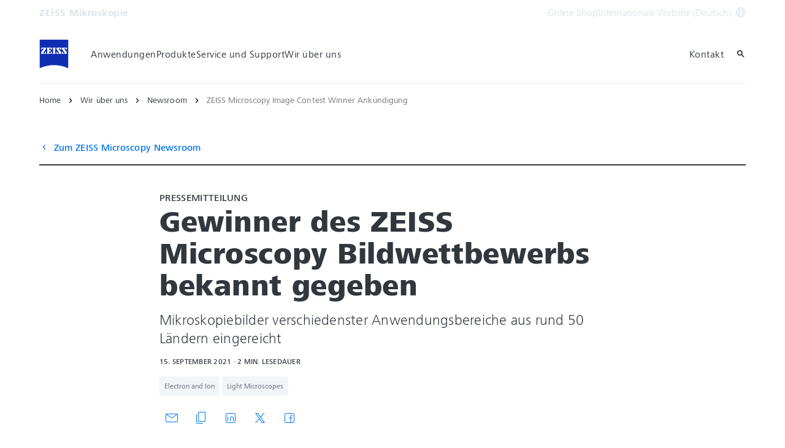

--- FILE ---
content_type: text/html; charset=UTF-8
request_url: https://www.zeiss.com/microscopy/de/wir-ueber-uns/newsroom/pressemitteilungen/2021/zeiss-microscopy-image-contest-winner-ankuendigung.html
body_size: 26322
content:
<!DOCTYPE HTML>
<html lang="de" dir="ltr">
    <head>
    <meta charset="UTF-8"/>
    <meta http-equiv="X-UA-Compatible" content="IE=edge"/>
    <meta name="viewport" content="width=device-width, initial-scale=1.0"/>
    <title>ZEISS Microscopy Image Contest Winner Ankündigung</title>
    <meta name="keywords" content="Light Microscopes, Electron and Ion, Bildwettbewerb, Mikroskopie, globale Herausforderungen, Mikroskopsysteme, Nachhaltigkeit"/>
    <meta name="robots" content="index, follow"/>
    <meta name="description" content="Die vier Gewinnerbilder des ZEISS Microscopy Bildwettbewerbs 2021 illustrieren unterschiedliche wissenschaftliche Fragestellungen und Mikroskopieverfahren."/>
    <meta name="template" content="all_general-article_002"/>
    <meta name="page_context_language" content="de"/>
    <meta name="page_context_country" content="INT"/>
    <meta name="page_context_locale" content="de_xi"/>
    <meta name="page_context_sbu" content="RMS"/>
    
  
  <meta property="article_usecase" content="mch-cco-press-release-filter"/>

  
  <meta property="article_overview_type" content="ARTICLE_HUB"/>

  
  <meta property="article_title" content="Gewinner des ZEISS Microscopy Bildwettbewerbs bekannt gegeben"/>

  
  <meta property="article_subtitle" content="Mikroskopiebilder verschiedenster Anwendungsbereiche aus rund 50 Ländern eingereicht"/>

  
  <meta property="article_type" content="Pressemitteilung"/>

  
  <meta property="article_media_icon" content="no-icon"/>

  
  <meta property="article_time" content="2"/>

  
  <meta property="article_time_type" content="READ_TIME"/>

  
  <meta property="article_publishing_date" content="2021-09-15T10:21:00+0200"/>

  
  
  <meta property="article_tags" content="Light Microscopes;Electron and Ion"/>


  
  <meta property="article_tagline" content="Pressemitteilung"/>

  
  

  <meta property="article_thumbnail" content="https://www.zeiss.com/content/dam/newsroom/pressphotos/products/microscopy/1st_place_emiliania_huxleyi_phytoplankton_segura_prev.jpg/_jcr_content/renditions/original.image_file.1920.1080.0,133,1920,1213.file/1st_place_emiliania_huxleyi_phytoplankton_segura_prev.jpg"/>

  
  
    
  
  <meta property="article_authors" content="ZEISS Microscopy"/>


    <meta property="article_featured" content="true"/>
    
  

    
  <meta property="article_business_selection" content="PR"/>


    
    

    
    

    
    

    
    

    
    

    
    
      <meta property="article_cco_topics" content="Mikroskopie"/>
      <meta property="article_cco_locations" content="Deutschland"/>
      <meta property="article_cco_businessunits" content="Research Microscopy Solutions"/>
    

    
    

    
    

    
    

    
    

    
    

    
    

    
    

    
    

    
    

    
    
  

  
  
  


  
  
  



    
    
        <script defer="defer" type="text/javascript" src="/.rum/@adobe/helix-rum-js@%5E2/dist/rum-standalone.js"></script>
<link rel="alternate" href="https://www.zeiss.com/microscopy/en/about-us/newsroom/press-releases/2021/winners-of-zeiss-microscopy-image-contest-2021-announced.html" hreflang="x-default"/>
    
    
        <link rel="alternate" href="https://www.zeiss.com/microscopy/de/wir-ueber-uns/newsroom/pressemitteilungen/2021/zeiss-microscopy-image-contest-winner-ankuendigung.html" hreflang="de"/>
    
    
    


    
    

  <link rel="preload" href="/bin/core/services/userdataprovider/datalayer.json/content/rms/international/website/de/about-us/newsroom/press-releases/2021/winners-of-zeiss-microscopy-image-contest-2021-announced" as="fetch"/>
  <link rel="preload" href="/bin/core/cached/services/crisis/content.json?context=/content/rms/international/website/de/about-us/newsroom/press-releases/2021/winners-of-zeiss-microscopy-image-contest-2021-announced" as="fetch"/>

  <link rel="preload" href="/etc.clientlibs/zeiss-aem-app/jupiter/clientlibs/jupiter-components.all.lc-1b0e8bc43e5ff435d627cbb07a615e60-lc.js" as="script"/>


  <link rel="preload" href="/etc.clientlibs/zeiss-aem-app/jupiter/clientlibs/jupiter-components.app/resources/assets/fonts/ZEISSFrutigerNextUI-Reg.woff2" as="font" type="font/woff2" crossorigin="anonymous"/>
  <link rel="preload" href="/etc.clientlibs/zeiss-aem-app/jupiter/clientlibs/jupiter-components.app/resources/assets/fonts/ZEISSFrutigerNextUI-Bold.woff2" as="font" type="font/woff2" crossorigin="anonymous"/>
  <link rel="preload" href="/etc.clientlibs/zeiss-aem-app/jupiter/clientlibs/jupiter-components.app/resources/assets/fonts/ZEISSFrutigerNextUI-Light.woff2" as="font" type="font/woff2" crossorigin="anonymous"/>
  <link rel="preload" href="/etc.clientlibs/zeiss-aem-app/jupiter/clientlibs/jupiter-components.app/resources/assets/fonts/ZEISSFrutigerNextUI-Medium.woff2" as="font" type="font/woff2" crossorigin="anonymous"/>
  <link rel="preload" href="/etc.clientlibs/zeiss-aem-app/jupiter/clientlibs/jupiter-components.app/resources/assets/fonts/ZEISSFrutigerNextUI-Heavy.woff2" as="font" type="font/woff2" crossorigin="anonymous"/>
  <link rel="preload" href="/etc.clientlibs/zeiss-aem-app/jupiter/clientlibs/jupiter-components.app/resources/assets/fonts/ZEISSIcons.woff" as="font" type="font/woff" crossorigin="anonymous"/>



    
    <script>
  dataLayer = [ {
  "pageArea" : "web",
  "pageCountry" : "INT",
  "pageEnvironment" : "prod_publish",
  "pageIdentifier" : "main",
  "pageLanguage" : "de",
  "pageLocation" : "ALL_General-Article_002",
  "pageName" : "winners-of-zeiss-microscopy-image-contest-2021-announced",
  "pagePool" : "mic",
  "pageTags" : "",
  "contentHierarchy1" : "about-us",
  "contentHierarchy2" : "newsroom",
  "contentHierarchy3" : "press-releases",
  "contentHierarchy4" : "2021",
  "productName" : "",
  "queryParamSessionStorageMapping" : [ {
    "sessionStorageKey" : "FORM_INIT_DATA_utmcontent",
    "queryParamName" : "utm_content"
  }, {
    "sessionStorageKey" : "FORM_INIT_DATA_utmsource",
    "queryParamName" : "utm_source"
  }, {
    "sessionStorageKey" : "FORM_INIT_DATA_utmmedium",
    "queryParamName" : "utm_medium"
  }, {
    "sessionStorageKey" : "FORM_INIT_DATA_utmcampaign",
    "queryParamName" : "utm_campaign"
  } ]
} ];
</script>
 
    
<script>

  const configureDatalayerGTM = () => {

    if ( typeof userdata != 'undefined' && userdata.accountid  ) {
      dataLayer[0].userLoginState = 'true';
      dataLayer[0].userId = userdata.accountid;
      if ( userdata.zeissid
      && userdata.zeissid.organization
      && userdata.zeissid.organization.zeisscustomerno ) {
        dataLayer[0].zeissid = dataLayer[0].zeissid || {};
        dataLayer[0].zeissid.organisation = dataLayer[0].zeissid.organisation || {};
        dataLayer[0].zeissid.organisation.zeisscustomerno = userdata.zeissid.organization.zeisscustomerno;
      }
      if ( userdata.mkto_med_myzeiss ) {
        dataLayer[0].mkto_med_myzeiss = dataLayer[0].mkto_med_myzeiss || {};
        if ( userdata.mkto_med_myzeiss.myZEISSInterest ) {
            dataLayer[0].mkto_med_myzeiss.myZEISSInterest = userdata.mkto_med_myzeiss.myZEISSInterest;
        }
        if ( userdata.mkto_med_myzeiss.myZEISSProfession ) {
            dataLayer[0].mkto_med_myzeiss.myZEISSProfession = userdata.mkto_med_myzeiss.myZEISSProfession;
        }
        if ( userdata.mkto_med_myzeiss.myZEISSRole ) {
            dataLayer[0].mkto_med_myzeiss.myZEISSRole = userdata.mkto_med_myzeiss.myZEISSRole;
        }
      }
    }
    else {
      dataLayer[0].userLoginState = 'false';
    }

    if (typeof userdata != 'undefined') {
      dataLayer[0].country = userdata.country;
      dataLayer[0].language = userdata.language;
    }
  };

  const loadGTM = () => {
    const delay = 0;

    setTimeout(() => {
      console.info(`adding GTM after delay of 0ms.`);

      configureDatalayerGTM();

      const w = window, d = document, s = "script", l = "dataLayer", i = "GTM-W9NQJ8BC";

      w[l] = w[l] || [];
      w[l].push({ "gtm.start": new Date().getTime(), event: "gtm.js" });
      var f = d.getElementsByTagName(s)[0],
        j = d.createElement(s),
        dl = l != "dataLayer" ? "&l=" + l : "";
      j.async = true;
      j.src = "https://www.googletagmanager.com/gtm.js?id=" + i + dl;

      f.parentNode.insertBefore(j, f)
    }, delay);
  };
</script>



 
    
  <script>
    const ENDPOINT_USERDATA = "\/bin\/core\/services\/userdataprovider\/datalayer.json\/content\/rms\/international\/website\/de\/about\u002Dus\/newsroom\/press\u002Dreleases\/2021\/winners\u002Dof\u002Dzeiss\u002Dmicroscopy\u002Dimage\u002Dcontest\u002D2021\u002Dannounced";
    const ENDPOINT_CRISIS_CONFIG = "\/bin\/core\/cached\/services\/crisis\/content.json?context=\/content\/rms\/international\/website\/de\/about\u002Dus\/newsroom\/press\u002Dreleases\/2021\/winners\u002Dof\u002Dzeiss\u002Dmicroscopy\u002Dimage\u002Dcontest\u002D2021\u002Dannounced";

    const URL_JUPITER_JS_LIBS = ["\/etc.clientlibs\/zeiss\u002Daem\u002Dapp\/jupiter\/clientlibs\/jupiter\u002Dcomponents.all.lc\u002D1b0e8bc43e5ff435d627cbb07a615e60\u002Dlc.js"];

    const fetchDataFromEndpoint = async (url) => {
      try {
        <!--/* necessary to exactly match preload request in <link> elements */-->
        const options = {
          credentials: 'include',
          mode: 'no-cors'
        }

        const response = await fetch(url, options);

        if (!response.ok) throw `non-success status code ${response.status} received.`;

        return response.json();
      }
      catch (e) {
        console.error(`fetching url ${url} failed: ${e}`)
      }
    }

    const loadCrisisConfig = async () => {
      return fetchDataFromEndpoint(ENDPOINT_CRISIS_CONFIG);
    }
    const loadUserdata = async () => {
      return fetchDataFromEndpoint(ENDPOINT_USERDATA);
    }

    const executeJS = async ( url, async=false ) => {
      const SCRIPT_TAG_NAME = 'script'
      const ref_node = document.getElementsByTagName(SCRIPT_TAG_NAME)[0];

      let script_node = document.createElement(SCRIPT_TAG_NAME);

      script_node.async= async;
      script_node.src = url;

      ref_node.parentNode.insertBefore(script_node, ref_node);
    }

    const loadInitialJupiterJS = async () => {
      URL_JUPITER_JS_LIBS.forEach( async (js_url)  => { executeJS(js_url, false); } )
    }

    const bootstrapJS = async () => {
      const data = await Promise.all([loadUserdata(), loadCrisisConfig()]);

      window.userdata = data[0];
      window.crisisConfig = data[1];
    }

    bootstrapJS().then(() => {
      loadInitialJupiterJS();
      loadGTM();
    });
  </script>

 

    
    <script type="application/ld+json">
        {"@context":"https://schema.org","@type":"BreadcrumbList","itemListElement":[{"@type":"ListItem","position":1,"name":"Home","item":"https://www.zeiss.com/microscopy/de/home.html"},{"@type":"ListItem","position":2,"name":"Wir über uns","item":"https://www.zeiss.com/microscopy/de/wir-ueber-uns.html"},{"@type":"ListItem","position":3,"name":"Newsroom","item":"https://www.zeiss.com/microscopy/de/wir-ueber-uns/newsroom.html"},{"@type":"ListItem","position":4,"name":"ZEISS Microscopy Image Contest Winner Ankündigung","item":"https://www.zeiss.com/microscopy/de/wir-ueber-uns/newsroom/pressemitteilungen/2021/zeiss-microscopy-image-contest-winner-ankuendigung.html"}]}
    </script>

    
    

    <script type="application/ld+json">{"@context":"https://schema.org","@type":"Organization","url":"https://www.zeiss.com","logo":"https://www.zeiss.com/etc.clientlibs/zeiss-aem-app/jupiter/clientlibs/jupiter-components.app/resources/assets/icons/symbols/zeiss-logo.svg"}</script>
    <meta property="og:url" content="https://www.zeiss.com/microscopy/de/wir-ueber-uns/newsroom/pressemitteilungen/2021/zeiss-microscopy-image-contest-winner-ankuendigung.html"/>
<meta property="og:type" content="website"/>
<meta property="og:title" content="ZEISS Microscopy Image Contest Winner Ankündigung"/>
<meta property="og:description" content="Die vier Gewinnerbilder des ZEISS Microscopy Bildwettbewerbs 2021 illustrieren unterschiedliche wissenschaftliche Fragestellungen und Mikroskopieverfahren."/>
<meta property="og:locale" content="de_XI"/>
<meta property="og:image" content="https://www.zeiss.com/content/dam/newsroom/pressphotos/products/microscopy/1st_place_emiliania_huxleyi_phytoplankton_segura_prev.jpg"/>



    
    

    
  <link rel="apple-touch-icon" sizes="180x180" href="/etc.clientlibs/zeiss-aem-app/jupiter/clientlibs/jupiter-components.app/resources/assets/favicons/apple-touch-icon.png"/>
  <link rel="icon" type="image/png" sizes="32x32" href="/etc.clientlibs/zeiss-aem-app/jupiter/clientlibs/jupiter-components.app/resources/assets/favicons/favicon-32x32.png"/>
  <link rel="icon" type="image/png" sizes="16x16" href="/etc.clientlibs/zeiss-aem-app/jupiter/clientlibs/jupiter-components.app/resources/assets/favicons/favicon-16x16.png"/>
  <link rel="manifest" href="/etc.clientlibs/zeiss-aem-app/jupiter/clientlibs/jupiter-components.app/resources/assets/favicons/site.webmanifest"/>
  <link rel="mask-icon" href="/etc.clientlibs/zeiss-aem-app/jupiter/clientlibs/jupiter-components.app/resources/assets/favicons/safari-pinned-tab.svg" color="#0f2db3"/>
  <meta name="msapplication-TileColor" content="#ffffff"/>
  <meta name="msapplication-square150x150logo" content="/etc.clientlibs/zeiss-aem-app/jupiter/clientlibs/jupiter-components.app/resources/assets/favicons/mstile-150x150.png"/>
  <meta name="theme-color" content="#ffffff"/>

    <link rel="canonical" href="https://www.zeiss.com/microscopy/de/wir-ueber-uns/newsroom/pressemitteilungen/2021/zeiss-microscopy-image-contest-winner-ankuendigung.html"/>
    

  
<link href="/etc.clientlibs/zeiss-aem-app/jupiter/clientlibs/jupiter-components.all.lc-c8adc627c7b81c633b2a059873d41ef5-lc.css" rel="stylesheet" type="text/css">

  










    <link media="print" rel="stylesheet" href="/etc.clientlibs/zeiss-aem-app/jupiter/clientlibs/jupiter-components.print.lc-73db7cd60bc53c7dbc630f239b325af1-lc.css" type="text/css">



    
    
    

    

    
    
    

</head>
    <body class="page basicpage no-js
                 ">
        <script>document.body.classList.remove('no-js');</script>
        
        
        
            <noscript>
  <iframe src="https://www.googletagmanager.com/ns.html?id=GTM-W9NQJ8BC" height="0" width="0" style="display:none;visibility:hidden"></iframe>
</noscript>

            
<header class="main-header header exclude-site-search
               
               
                header--no-campaign" data-module="Header">
    <a href="#content" class="header__skip-link" data-js-select="Header_skip-link" data-track-auto="true" data-track-event="{&#34;name&#34;:&#34;Navigation&#34;,&#34;type&#34;:&#34;&#34;,&#34;action&#34;:&#34;Click&#34;,&#34;value&#34;:&#34;Skip Navigation&#34;,&#34;detail&#34;:&#34;&#34;,&#34;moduleSection&#34;:&#34;Header&#34;,&#34;moduleType&#34;:&#34;Navigation&#34;}">
        <p class="header__skip-link__text">Zum Hauptinhalt wechseln</p>
    </a>
    
    

    
    

    <div class="header__meta grid__container grid__container--full-bleed" data-js-select="Header_meta">
        <div class="grid__structure">
            <div class="grid__column grid__column--100 ">
                <div class="grid__background-column"></div>
                <div class="header__flex__container ">
                    <div class="header__flex__structure">
                        
                        <div class="header__website-area-name visible-from-m">
                            ZEISS Mikroskopie
                            
                        </div>

                        
                        <ul class="header__first-level-links-list header__utility-links">

    
    
        <li class="header__first-level-links-list-item">
    <a aria-label="Online Shop" class="header__first-level-link    " data-track-auto="true" data-track-event="{&#34;name&#34;:&#34;CTA&#34;,&#34;type&#34;:&#34;Outbound&#34;,&#34;action&#34;:&#34;Click&#34;,&#34;value&#34;:&#34;Online Shop&#34;,&#34;detail&#34;:&#34;https://www.micro-shop.zeiss.com/de/de/&#34;,&#34;moduleSection&#34;:&#34;Header&#34;,&#34;moduleType&#34;:&#34;Secondary Utility Links&#34;}" href="https://www.micro-shop.zeiss.com/de/de/" target="_blank" title="Online Shop">
        
        Online Shop
    </a>
</li>
    
    <li class="header__first-level-links-list-item">
        
        <a data-tracking-id="Country Switch" class="header__first-level-link header__first-level-link__country-switch" data-js-select="Header__country-switch-jumpmark" title="Land wechseln" aria-label="Wechseln Sie zur Länderauswahl in der Fußzeile." data-track-auto="true" data-track-event="{&#34;name&#34;:&#34;Functional&#34;,&#34;type&#34;:&#34;&#34;,&#34;action&#34;:&#34;Open&#34;,&#34;value&#34;:&#34;Open Country Switch&#34;,&#34;detail&#34;:&#34;&#34;,&#34;moduleSection&#34;:&#34;Header&#34;,&#34;moduleType&#34;:&#34;Country Switch&#34;}" href="#countrySwitch">
          Internationale Website (Deutsch)
          <span class="header__first-level-link__country-switch__icon">
            
  <span class="icon icon-inline-beyond/16px/Language">
    <span class="svg-scale-wrapper" style="padding-bottom: 100%;">
      <svg width="16" height="16" viewBox="0 0 16 16" fill="none" xmlns="http://www.w3.org/2000/svg">
<g clip-path="url(#clip0_870_5604)">
<path fill-rule="evenodd" clip-rule="evenodd" d="M8.72982 15.9672C12.8061 15.5985 16 12.1723 16 8.00001C16 3.84374 12.8305 0.427758 8.77663 0.0372306C8.5 0 8.30374 8.90015e-06 8.00017 1.8468e-07C7.7148 -8.00797e-06 7.5 0.000109799 7.27018 0.0328572C3.19394 0.401492 0 3.82776 0 8.00001C0 12.1563 3.16951 15.5723 7.22337 15.9628C7.5 16 7.5 16 7.99985 16C8.5 16 8.5 16 8.72982 15.9672ZM12.9919 12.9073C12.1167 13.7975 11.0051 14.4547 9.75895 14.7772C10.3975 13.9683 10.9811 13.0794 11.4441 12.1399C11.9938 12.3512 12.5134 12.6095 12.9919 12.9073ZM13.6464 12.1382C13.0924 11.7813 12.4887 11.4736 11.849 11.2244C12.1941 10.3428 12.422 9.42725 12.4834 8.50001H14.9824C14.8867 9.85574 14.405 11.1049 13.6464 12.1382ZM14.9824 7.50001C14.8877 6.15861 14.4151 4.92156 13.6704 3.8947C13.1346 4.27488 12.5689 4.58098 11.9694 4.81981C12.2603 5.66523 12.4402 6.55863 12.4875 7.50001H14.9824ZM11.486 7.50001C11.4397 6.67451 11.2792 5.88627 11.0199 5.13512C10.0933 5.38552 9.09064 5.50015 8.00009 5.50015C7.00216 5.50015 6.02362 5.35689 5.10043 5.09455C4.78739 5.88324 4.58075 6.69212 4.51922 7.50001H11.486ZM11.4808 8.50001H4.51397C4.56029 9.32553 4.72078 10.1138 4.98008 10.8649C5.90674 10.6145 6.90944 10.4999 8.00003 10.4999C8.99792 10.4999 9.97643 10.6431 10.8996 10.9054C11.2126 10.1168 11.4192 9.30789 11.4808 8.50001ZM3.51664 7.50001C3.57797 6.57277 3.80588 5.65719 4.15099 4.7756C3.51134 4.52635 2.9076 4.21865 2.3536 3.86181C1.59503 4.8951 1.11326 6.14426 1.01758 7.50001H3.51664ZM1.01758 8.50001C1.11225 9.84144 1.58489 11.0785 2.32964 12.1054C2.8654 11.7252 3.43111 11.4191 4.03057 11.1803C3.7397 10.3348 3.55976 9.44142 3.5125 8.50001H1.01758ZM13.0245 3.12618C12.5768 3.43628 12.103 3.69009 11.5977 3.89138C11.1677 2.9526 10.5995 2.07833 9.92693 1.26858C11.1204 1.6096 12.1836 2.25945 13.0245 3.12618ZM10.6388 4.20138C10.0904 3.04101 9.30215 1.97683 8.33836 1.00805C8.22625 1.00271 8.11344 1.00001 8 1.00001C7.91073 1.00001 7.82185 1.00168 7.7334 1.005C6.87855 1.95188 6.09792 3.03073 5.51793 4.1724C6.31001 4.3843 7.14669 4.50015 8.00009 4.50015C8.96612 4.50015 9.83991 4.40453 10.6388 4.20138ZM8.26661 14.995C9.12146 14.0481 9.90209 12.9693 10.4821 11.8276C9.69003 11.6157 8.85339 11.4999 8.00003 11.4999C7.03396 11.4999 6.16013 11.5955 5.36121 11.7987C5.90959 12.959 6.69786 14.0232 7.66164 14.992C7.77375 14.9973 7.88656 15 8 15C8.08927 15 8.17815 14.9983 8.26661 14.995ZM6.24105 1.22285C4.99487 1.54537 3.88338 2.20252 3.00817 3.0927C3.48663 3.39044 4.00621 3.64882 4.55594 3.86005C5.01892 2.92062 5.60246 2.03169 6.24105 1.22285ZM4.40233 12.1087C3.89698 12.31 3.42323 12.5638 2.97553 12.8739C3.81642 13.7406 4.87959 14.3904 6.07307 14.7314C5.40055 13.9217 4.83232 13.0475 4.40233 12.1087Z" fill="#FF00CD"/>
</g>
<defs>
<clipPath id="clip0_870_5604">
<rect width="16" height="16" fill="white"/>
</clipPath>
</defs>
</svg>

    </span>
   </span>

          </span>
        </a>
    </li>


    
</ul>

                    </div>
                </div>
            </div>
        </div>
    </div>

    <div class="grid__container">
        <div class="grid__structure">
            <div class="header__navigation-area">
                <span id="external-link-description" class="visually-hidden">
                    Öffnet sich in einem neuen Tab
                </span>
                
                <a href="https://www.zeiss.com/microscopy/de/home.html" aria-label="Homepage von ZEISS Mikroskopie" data-track-auto="true" data-track-event="{&#34;name&#34;:&#34;Navigation&#34;,&#34;type&#34;:&#34;Logo&#34;,&#34;action&#34;:&#34;Click&#34;,&#34;value&#34;:&#34;Logo&#34;,&#34;detail&#34;:&#34;https://www.zeiss.com/microscopy/de/home.html&#34;,&#34;moduleSection&#34;:&#34;Header&#34;,&#34;moduleType&#34;:&#34;Navigation&#34;}" data-js-select="Header_Logo" class="header__logo">
                    
  <span class="icon icon-symbols-zeiss-logo icon--symbol">
    <span class="svg-scale-wrapper" style="padding-bottom: 100%;">
      <svg focusable="false" xmlns:xlink="http://www.w3.org/1999/xlink">
        <use xlink:href="/etc.clientlibs/zeiss-aem-app/jupiter/clientlibs/jupiter-components.app/resources/assets/icons/symbols-sprite-generated/symbols-sprite.svg#svgsymbol-zeiss-logo"/>
      </svg>
    </span>
  </span>

                </a>

                
                <a href="#" aria-label="Klicken Sie hier, um zur letzten Navigationsebene zurückzukehren" title="Klicken Sie hier, um zur letzten Navigationsebene zurückzukehren" data-js-select="Header_Back-link" class="plain-link header__backlink">
                    
  <span class="icon icon-symbols-chevron-left icon--symbol">
    <span class="svg-scale-wrapper" style="padding-bottom: 100%;">
      <svg focusable="false" xmlns:xlink="http://www.w3.org/1999/xlink">
        <use xlink:href="/etc.clientlibs/zeiss-aem-app/jupiter/clientlibs/jupiter-components.app/resources/assets/icons/symbols-sprite-generated/symbols-sprite.svg#svgsymbol-chevron-left"/>
      </svg>
    </span>
  </span>

                    Zurück
                </a>

                <!--googleoff: all-->
                <div class="header__website-area-name hide-from-m">ZEISS Mikroskopie</div>
                <!--googleon: all-->

                <div class="header__navigation visible-from-l" data-js-select="Header_navigation" data-tracking-id="Navigation">
                    

                    <div class="header__first-level-container header__first-level-container--main-navigation" data-js-select="Header_first-level">
                        
                        <nav aria-label="Hauptnavigation"><ul class="header__first-level-links-list">
    <li class="header__first-level-links-list-item">
    <a class="header__first-level-link     header__first-level-link--lazy" data-track-auto="false" aria-controls="content-rms-international-website-de-applications" aria-haspopup="true" aria-expanded="false" data-track-event="{&#34;name&#34;:&#34;Navigation&#34;,&#34;type&#34;:&#34;&#34;,&#34;action&#34;:&#34;Expand&#34;,&#34;value&#34;:&#34;Anwendungen&#34;,&#34;detail&#34;:&#34;&#34;,&#34;moduleSection&#34;:&#34;Header&#34;,&#34;moduleType&#34;:&#34;Navigation&#34;}" data-megamenu="content-rms-international-website-de-applications" data-megamenu-fetch-url="https://www.zeiss.com/microscopy/de/anwendungen/_jcr_content/megaMenu.fetch.html" href="https://www.zeiss.com/microscopy/de/anwendungen.html" aria-label="Anwendungen">
        
        <span class="header__first-level-link__label">Anwendungen</span>
        
        <span class="header__first-level-link__child-indication" aria-hidden="true">
  <span class="icon icon-inline-beyond/16px/ChevronExpand">
    <span class="svg-scale-wrapper" style="padding-bottom: 100%;">
      <svg width="16" height="16" viewBox="0 0 16 16" fill="none" xmlns="http://www.w3.org/2000/svg">
<path fill-rule="evenodd" clip-rule="evenodd" d="M13.3536 5.85359L8.00004 11.2071L2.64648 5.85359L3.35359 5.14649L8.00004 9.79293L12.6465 5.14649L13.3536 5.85359Z" fill="#FF00CD"/>
</svg>

    </span>
   </span>
</span>
    </a>
</li>

    <li class="header__first-level-links-list-item">
    <a class="header__first-level-link     header__first-level-link--lazy" data-track-auto="false" aria-controls="content-rms-international-website-de-products" aria-haspopup="true" aria-expanded="false" data-track-event="{&#34;name&#34;:&#34;Navigation&#34;,&#34;type&#34;:&#34;&#34;,&#34;action&#34;:&#34;Expand&#34;,&#34;value&#34;:&#34;Produkte&#34;,&#34;detail&#34;:&#34;&#34;,&#34;moduleSection&#34;:&#34;Header&#34;,&#34;moduleType&#34;:&#34;Navigation&#34;}" data-megamenu="content-rms-international-website-de-products" data-megamenu-fetch-url="https://www.zeiss.com/microscopy/de/produkte/_jcr_content/megaMenu.fetch.html" href="https://www.zeiss.com/microscopy/de/produkte.html" aria-label="Produkte">
        
        <span class="header__first-level-link__label">Produkte</span>
        
        <span class="header__first-level-link__child-indication" aria-hidden="true">
  <span class="icon icon-inline-beyond/16px/ChevronExpand">
    <span class="svg-scale-wrapper" style="padding-bottom: 100%;">
      <svg width="16" height="16" viewBox="0 0 16 16" fill="none" xmlns="http://www.w3.org/2000/svg">
<path fill-rule="evenodd" clip-rule="evenodd" d="M13.3536 5.85359L8.00004 11.2071L2.64648 5.85359L3.35359 5.14649L8.00004 9.79293L12.6465 5.14649L13.3536 5.85359Z" fill="#FF00CD"/>
</svg>

    </span>
   </span>
</span>
    </a>
</li>

    <li class="header__first-level-links-list-item">
    <a class="header__first-level-link     header__first-level-link--lazy" data-track-auto="false" aria-controls="content-rms-international-website-de-service-support" aria-haspopup="true" aria-expanded="false" data-track-event="{&#34;name&#34;:&#34;Navigation&#34;,&#34;type&#34;:&#34;&#34;,&#34;action&#34;:&#34;Expand&#34;,&#34;value&#34;:&#34;Service und Support&#34;,&#34;detail&#34;:&#34;&#34;,&#34;moduleSection&#34;:&#34;Header&#34;,&#34;moduleType&#34;:&#34;Navigation&#34;}" data-megamenu="content-rms-international-website-de-service-support" data-megamenu-fetch-url="https://www.zeiss.com/microscopy/de/service-support/_jcr_content/megaMenu.fetch.html" href="https://www.zeiss.com/microscopy/de/service-support.html" aria-label="Service und Support">
        
        <span class="header__first-level-link__label">Service und Support</span>
        
        <span class="header__first-level-link__child-indication" aria-hidden="true">
  <span class="icon icon-inline-beyond/16px/ChevronExpand">
    <span class="svg-scale-wrapper" style="padding-bottom: 100%;">
      <svg width="16" height="16" viewBox="0 0 16 16" fill="none" xmlns="http://www.w3.org/2000/svg">
<path fill-rule="evenodd" clip-rule="evenodd" d="M13.3536 5.85359L8.00004 11.2071L2.64648 5.85359L3.35359 5.14649L8.00004 9.79293L12.6465 5.14649L13.3536 5.85359Z" fill="#FF00CD"/>
</svg>

    </span>
   </span>
</span>
    </a>
</li>

    <li class="header__first-level-links-list-item">
    <a class="header__first-level-link     header__first-level-link--lazy" data-track-auto="false" aria-controls="content-rms-international-website-de-about-us" aria-haspopup="true" aria-expanded="false" data-track-event="{&#34;name&#34;:&#34;Navigation&#34;,&#34;type&#34;:&#34;&#34;,&#34;action&#34;:&#34;Expand&#34;,&#34;value&#34;:&#34;Wir über uns&#34;,&#34;detail&#34;:&#34;&#34;,&#34;moduleSection&#34;:&#34;Header&#34;,&#34;moduleType&#34;:&#34;Navigation&#34;}" data-megamenu="content-rms-international-website-de-about-us" data-megamenu-fetch-url="https://www.zeiss.com/microscopy/de/wir-ueber-uns/_jcr_content/megaMenu.fetch.html" href="https://www.zeiss.com/microscopy/de/wir-ueber-uns.html" aria-label="Wir über uns">
        
        <span class="header__first-level-link__label">Wir über uns</span>
        
        <span class="header__first-level-link__child-indication" aria-hidden="true">
  <span class="icon icon-inline-beyond/16px/ChevronExpand">
    <span class="svg-scale-wrapper" style="padding-bottom: 100%;">
      <svg width="16" height="16" viewBox="0 0 16 16" fill="none" xmlns="http://www.w3.org/2000/svg">
<path fill-rule="evenodd" clip-rule="evenodd" d="M13.3536 5.85359L8.00004 11.2071L2.64648 5.85359L3.35359 5.14649L8.00004 9.79293L12.6465 5.14649L13.3536 5.85359Z" fill="#FF00CD"/>
</svg>

    </span>
   </span>
</span>
    </a>
</li>

</ul>
</nav>
                        
                        <nav class="header__my-zeiss-area" data-js-select="Header_my-zeiss-area" aria-label="Zusätzliche Navigation">
                            <ul class="header__first-level-links-list" data-tracking-id="Primary utility links">
    
    

    
    
        <li class="header__first-level-links-list-item">
    <a class="header__first-level-link     " data-track-auto="true" data-track-event="{&#34;name&#34;:&#34;CTA&#34;,&#34;type&#34;:&#34;Internal&#34;,&#34;action&#34;:&#34;Click&#34;,&#34;value&#34;:&#34;Kontakt&#34;,&#34;detail&#34;:&#34;https://www.zeiss.com/microscopy/de/service-support/support/kontakt.html&#34;,&#34;moduleSection&#34;:&#34;Header&#34;,&#34;moduleType&#34;:&#34;Primary Utility Links&#34;}" href="https://www.zeiss.com/microscopy/de/service-support/support/kontakt.html" title="Kontakt" aria-label="Kontakt">
        
        <span class="header__first-level-link__label">Kontakt</span>
        
        
    </a>
</li>
    

    
    
    

</ul>
                        </nav>
                    </div>

                    <!--googleoff: all-->
                    
                    <nav class="header__first-level-container header__my-zeiss-area--mobile hide-from-l" data-js-select="Header_my-zeiss-area--mobile" aria-label="Zusätzliche Navigation">
                        <ul class="header__first-level-links-list">
                            
    
    

    
    
        <li class="header__first-level-links-list-item">
    <a class="header__first-level-link     " data-track-auto="true" data-track-event="{&#34;name&#34;:&#34;CTA&#34;,&#34;type&#34;:&#34;Internal&#34;,&#34;action&#34;:&#34;Click&#34;,&#34;value&#34;:&#34;Kontakt&#34;,&#34;detail&#34;:&#34;https://www.zeiss.com/microscopy/de/service-support/support/kontakt.html&#34;,&#34;moduleSection&#34;:&#34;Header&#34;,&#34;moduleType&#34;:&#34;Primary Utility Links&#34;}" href="https://www.zeiss.com/microscopy/de/service-support/support/kontakt.html" title="Kontakt" aria-label="Kontakt">
        
        <span class="header__first-level-link__label">Kontakt</span>
        
        
    </a>
</li>
    

    
    
    


                            
                        </ul>
                    </nav>
                    
                    <div class="header__first-level-container header__utility-links-in-navigation hide-from-m" data-js-select="Header_utility-links-mobile">
                        <ul class="header__first-level-links-list">
                            
                                <li class="header__first-level-links-list-item">
    <a class="header__first-level-link     " data-track-auto="true" data-track-event="{&#34;name&#34;:&#34;Navigation&#34;,&#34;type&#34;:null,&#34;action&#34;:&#34;CTA&#34;,&#34;value&#34;:&#34;Online Shop&#34;,&#34;detail&#34;:&#34;&#34;,&#34;moduleSection&#34;:&#34;Header&#34;,&#34;moduleType&#34;:&#34;Secondary Utility Links&#34;}" href="https://www.micro-shop.zeiss.com/de/de/" title="Online Shop" aria-label="Online Shop">
        
        <span class="header__first-level-link__label">Online Shop</span>
        
        
    </a>
</li>
                            
                        </ul>
                    </div>
                    <!--googleon: all-->

                    
                    <div class="header__first-level-container header__related-websites hide-from-l" data-js-select="Header_related-websites">
                        <ul class="related-websites">
                            <li class="header__first-level-links-list-item">
                                <h3 class="related-websites__headline hl-s">Verwandte ZEISS Websites</h3>
                            </li>
                            
                                <li class="header__first-level-links-list-item">
    <a class="header__first-level-link     " data-track-auto="true" data-track-event="{&#34;name&#34;:&#34;Navigation&#34;,&#34;type&#34;:&#34;Header&#34;,&#34;action&#34;:&#34;Click&#34;,&#34;value&#34;:&#34;Related ZEISS Websites - Medizintechnik&#34;,&#34;detail&#34;:&#34;https://www.zeiss.de/med&#34;,&#34;moduleSection&#34;:null,&#34;moduleType&#34;:null}" href="https://www.zeiss.de/med" title="Medizintechnik" aria-label="Medizintechnik">
        
        <span class="header__first-level-link__label">Medizintechnik</span>
        
        
    </a>
</li>
                            
                                <li class="header__first-level-links-list-item">
    <a class="header__first-level-link     " data-track-auto="true" data-track-event="{&#34;name&#34;:&#34;Navigation&#34;,&#34;type&#34;:&#34;Header&#34;,&#34;action&#34;:&#34;Click&#34;,&#34;value&#34;:&#34;Related ZEISS Websites - Industrielle Messtechnik&#34;,&#34;detail&#34;:&#34;https://www.zeiss.de/imt&#34;,&#34;moduleSection&#34;:null,&#34;moduleType&#34;:null}" href="https://www.zeiss.de/imt" title="Industrielle Messtechnik" aria-label="Industrielle Messtechnik">
        
        <span class="header__first-level-link__label">Industrielle Messtechnik</span>
        
        
    </a>
</li>
                            
                                <li class="header__first-level-links-list-item">
    <a class="header__first-level-link     " data-track-auto="true" data-track-event="{&#34;name&#34;:&#34;Navigation&#34;,&#34;type&#34;:&#34;Header&#34;,&#34;action&#34;:&#34;Click&#34;,&#34;value&#34;:&#34;Related ZEISS Websites - ZEISS Gruppe&#34;,&#34;detail&#34;:&#34;https://www.zeiss.de&#34;,&#34;moduleSection&#34;:null,&#34;moduleType&#34;:null}" href="https://www.zeiss.de" title="ZEISS Gruppe" aria-label="ZEISS Gruppe">
        
        <span class="header__first-level-link__label">ZEISS Gruppe</span>
        
        
    </a>
</li>
                            
                        </ul>
                    </div>
                </div>

                
                <div class="header__first-level-links-list header__first-level-links-list--action-area">
                    <div class="header__first-level-links-list-item-group">
                        
                        <div class="header__first-level-links-list-item">
    <a class="header__first-level-link header__action-area__search header__first-level-link--icon header__first-level-link--no-label  " data-track-auto="true" data-track-event="{&#34;name&#34;:&#34;Navigation&#34;,&#34;type&#34;:&#34;Header&#34;,&#34;action&#34;:&#34;NavigationClick&#34;,&#34;value&#34;:&#34;Search&#34;,&#34;detail&#34;:&#34;&#34;,&#34;moduleSection&#34;:null,&#34;moduleType&#34;:null}" href="#search" title="Auf Website suchen" aria-label="Auf Website suchen">
        
  <span class="icon icon-symbols-search icon--symbol">
    <span class="svg-scale-wrapper" style="padding-bottom: 100%;">
      <svg focusable="false" xmlns:xlink="http://www.w3.org/1999/xlink">
        <use xlink:href="/etc.clientlibs/zeiss-aem-app/jupiter/clientlibs/jupiter-components.app/resources/assets/icons/symbols-sprite-generated/symbols-sprite.svg#svgsymbol-search"/>
      </svg>
    </span>
  </span>

        <span class="header__first-level-link__label"></span>
        
        
    </a>

</div>
                        
                        <div class="header__first-level-links-list-item header__first-level-links-list-item--mobile-menu"><button aria-label="Menü öffnen / schließen" type="button" class="main-menu-toggle" data-track-auto="false" data-track-event="{&#34;name&#34;:&#34;Navigation&#34;,&#34;type&#34;:&#34;&#34;,&#34;action&#34;:&#34;Open&#34;,&#34;value&#34;:&#34;Open Mega Menu&#34;,&#34;detail&#34;:&#34;&#34;,&#34;moduleSection&#34;:&#34;Header&#34;,&#34;moduleType&#34;:&#34;Navigation&#34;}" href="#" title="Menü öffnen / schließen">
  <span class="main-menu-toggle__icon icon">
    <span class="svg-scale-wrapper">
      <svg focusable="false" xmlns="http://www.w3.org/2000/svg" viewBox="0 0 24 24">
        <polygon class="top-line" fill="#000000" fill-rule="nonzero" points="3 6 3 8 21 8 21 6"></polygon>
        <polygon class="center-line__1" fill="#000000" fill-rule="nonzero" points="3 13 21 13 21 11 3 11"></polygon>
        <polygon class="center-line__2" fill="#000000" fill-rule="nonzero" points="3 13 21 13 21 11 3 11"></polygon>
        <polygon class="bottom-line" fill="#000000" fill-rule="nonzero" points="3 18 21 18 21 16 3 16"></polygon>
      </svg>
    </span>
  </span>
</button>
</div>
                    </div>
                    
                    
                </div>

                
                <div class="header__megamenu" data-module="HeaderMegamenu">
    <div class="header__megamenu__backdrop" data-js-select="HeaderMegamenu_backdrop"></div>

    <div class="header__megamenu__menu-container" data-js-select="HeaderMegamenu_menu-container">
        
        <div class="grid__container header__megamenu__close-button-container">
            <div class="grid__structure">
                <div class="grid__column grid__column--100">
                    <a aria-label="Mega-Menü mit diesem Link schließen" class="plain-link header__megamenu__close-button" data-js-select="HeaderMegamenu_additional_close" href="#">
  <span class="icon icon-symbols-close icon--symbol">
    <span class="svg-scale-wrapper" style="padding-bottom: 100%;">
      <svg focusable="false" xmlns:xlink="http://www.w3.org/1999/xlink">
        <use xlink:href="/etc.clientlibs/zeiss-aem-app/jupiter/clientlibs/jupiter-components.app/resources/assets/icons/symbols-sprite-generated/symbols-sprite.svg#svgsymbol-close"/>
      </svg>
    </span>
  </span>
</a>
                </div>
            </div>
        </div>

        
        
            

  <nav class="grid__container header__megamenu__menu" aria-label="Main navigation" data-js-select="HeaderMegamenu_menu" data-megamenu-mode="manual" id="content-rms-international-website-de-applications">
    
  </nav>


        
            

  <nav class="grid__container header__megamenu__menu" aria-label="Main navigation" data-js-select="HeaderMegamenu_menu" data-megamenu-mode="drilldown" id="content-rms-international-website-de-products">
    
  </nav>


        
            

  <nav class="grid__container header__megamenu__menu" aria-label="Main navigation" data-js-select="HeaderMegamenu_menu" data-megamenu-mode="extended_manual" id="content-rms-international-website-de-service-support">
    
  </nav>


        
            

  <nav class="grid__container header__megamenu__menu" aria-label="Main navigation" data-js-select="HeaderMegamenu_menu" data-megamenu-mode="manual" id="content-rms-international-website-de-about-us">
    
  </nav>


        

        
        


    </div>
</div>

            </div>
        </div>

        <nav class="breadcrumb">
  <ul class="breadcrumb__list-wrapper">
    
    

    
    <li class="breadcrumb__list-item text--body-s">
      
      <a class="plain-link breadcrumb__link-item" data-gtm-eventname="Navigation" data-gtm-eventaction="Click" data-gtm-eventtype="Header" data-gtm-eventvalue="Home" data-gtm-eventdetail="https://www.zeiss.com/microscopy/de/home.html" href="https://www.zeiss.com/microscopy/de/home.html">Home</a>
    </li>
  
    
    

    
    <li class="breadcrumb__list-item text--body-s">
      
      <a class="plain-link breadcrumb__link-item" data-gtm-eventname="Navigation" data-gtm-eventaction="Click" data-gtm-eventtype="Header" data-gtm-eventvalue="Wir über uns" data-gtm-eventdetail="https://www.zeiss.com/microscopy/de/wir-ueber-uns.html" href="https://www.zeiss.com/microscopy/de/wir-ueber-uns.html">Wir über uns</a>
    </li>
  
    
    

    
    <li class="breadcrumb__list-item text--body-s">
      
      <a class="plain-link breadcrumb__link-item" data-gtm-eventname="Navigation" data-gtm-eventaction="Click" data-gtm-eventtype="Header" data-gtm-eventvalue="Newsroom" data-gtm-eventdetail="https://www.zeiss.com/microscopy/de/wir-ueber-uns/newsroom.html" href="https://www.zeiss.com/microscopy/de/wir-ueber-uns/newsroom.html">Newsroom</a>
    </li>
  
    
    <li class="breadcrumb__list-item--active">
      <div class="text text--body-s">ZEISS Microscopy Image Contest Winner Ankündigung</div>
    </li>

    
    
  </ul>
</nav>

    </div>

    
    <div class="headerSearch">
  
  
  <div class="search search--recommended" data-module="SearchFusion">
    <section class="grid__container grid__container--full-bleed search__container" data-js-select="Search_container" data-search-context="/content/rms/international/website/de/about-us/newsroom/press-releases/2021/winners-of-zeiss-microscopy-image-contest-2021-announced" data-auto-suggest-url="/bin/core/cached/services/fusion/autosuggest" data-auto-suggest-limit="10" data-auto-suggest-limit-no-query="5">
      <div class="grid__structure">
        <div class="grid__column grid__column--100 ">
          <div class="search__background-column"></div>
          
          <div class="grid__container ">
            <div class="grid__structure">
              <div class="grid__column grid__column--100" data-tracking-id="Search">
                <div class="search__input-container" data-js-select="Search_fade-in">
                  <form action="https://www.zeiss.com/microscopy/de/z/suche.html" method="get">
                    <input type="hidden" name="_charset_" value="UTF-8"/>
                    <input class="search__input" data-js-select="Search_input" type="text" autocomplete="off" name="q" placeholder="Was dürfen wir heute für Sie finden?"/>
                    <input type="hidden" name="context" value="/content/rms/international/website/de/about-us/newsroom/press-releases/2021/winners-of-zeiss-microscopy-image-contest-2021-announced"/>
                    <button class="search__submit" type="submit" data-js-select="Search_submit_button">
                      
  <span class="icon icon-symbols-search icon--symbol">
    <span class="svg-scale-wrapper" style="padding-bottom: 100%;">
      <svg focusable="false" xmlns:xlink="http://www.w3.org/1999/xlink">
        <use xlink:href="/etc.clientlibs/zeiss-aem-app/jupiter/clientlibs/jupiter-components.app/resources/assets/icons/symbols-sprite-generated/symbols-sprite.svg#svgsymbol-search"/>
      </svg>
    </span>
  </span>

                    </button>
                  </form>
                </div>
                <div class="search__searches">
                  <div class="search__head" data-js-select="Search_fade-in">
                    <div class="search__title-recommended">
                      Empfohlene Suchen
                    </div>
                    <div class="search__title-popular">
                      Beliebte Suchen
                    </div>
                  </div>
                  <script data-js-select="Search_template" type="text/template">
                    <li class="search__list-entry" data-js-select="Search_fade-in">
                      <a href="https://www.zeiss.com/microscopy/de/z/suche.html?q=[href_term]" aria-label="[aria_label]" class="plain-link search__link-entry">
                        [label]
                      </a>
                    </li>
                  </script>
                  <ul class="search__list" data-js-select="Search_results">
                  </ul>
                </div>
              </div>
            </div>
          </div>
          
        </div>
      </div>
    </section>
  </div>


</div>

</header>



<main id="content">
    
    
    
    

    
    <div class="root responsivegrid">


<div class="aem-Grid aem-Grid--12 aem-Grid--default--12 ">
    
    <div class="container responsivegrid aem-GridColumn aem-GridColumn--default--12">

    
    
    
    

    
    

    
    <div id="container-47228284ae" class="cmp-container">
        
        <div class="metadata container panelcontainer">




</div>

        
    </div>

</div>
<div class="container responsivegrid aem-GridColumn aem-GridColumn--default--12">

    
    
    
    

    
    

    
    <div id="container-f888bbf143" class="cmp-container">
        
        <div class="general-article-stage">
  
  

  
  <div class="grid__container" data-target-id="generalArticleStage-1735504264" data-tracking-id="generalArticleStage-310114209" xmlns="http://www.w3.org/1999/html">
  <div class="grid__structure">
    
    <div class="grid__column grid__column--100">
      
      <div class="general-article-stage__back-button"><div class="button-link button-link--link">
  
    
      <a class="button-link--backlink button-link--icon  button-link--icon-flow-start  " href="https://www.zeiss.com/microscopy/de/wir-ueber-uns/newsroom.html" data-track-auto="true" data-track-event="{&#34;name&#34;:&#34;CTA&#34;,&#34;type&#34;:&#34;Internal&#34;,&#34;action&#34;:&#34;Click&#34;,&#34;value&#34;:&#34;Zum ZEISS Microscopy Newsroom&#34;,&#34;detail&#34;:&#34;https://www.zeiss.com/microscopy/de/wir-ueber-uns/newsroom.html&#34;,&#34;moduleSection&#34;:&#34;generalArticleStage-310114209&#34;,&#34;moduleType&#34;:&#34;General Article Stage&#34;}" title="Zum ZEISS Microscopy Newsroom" aria-label="Zum ZEISS Microscopy Newsroom">
        <span class="button-link__content">
          
    
    
    
    
  <span class="icon icon-symbols-chevron-left icon--symbol">
    <span class="svg-scale-wrapper" style="padding-bottom: 100%;">
      <svg focusable="false" xmlns:xlink="http://www.w3.org/1999/xlink">
        <use xlink:href="/etc.clientlibs/zeiss-aem-app/jupiter/clientlibs/jupiter-components.app/resources/assets/icons/symbols-sprite-generated/symbols-sprite.svg#svgsymbol-chevron-left"/>
      </svg>
    </span>
  </span>


          
          <span class="button__text">Zum ZEISS Microscopy Newsroom</span>
          
		</span>
      </a>
  



    

</div>
</div>
      
      <hr class="divider divider--dark"/>
    </div>

    
    <div class="grid__column general-article-stage__column-content">
      
      <div class="headline hl-xxl hl--sub-m">
  <div class="headline__inner">
    
    <span class="headline__eyebrow text--eyebrow">Pressemitteilung</span>
    
    <h1>
      <span class="headline__main" data-js-select="Headline_main">
        <span>
          Gewinner des ZEISS Microscopy Bildwettbewerbs bekannt gegeben
        </span>
        
      </span>
      
    </h1>
    
    <span class="headline__sub hl--sub">Mikroskopiebilder verschiedenster Anwendungsbereiche aus rund 50 Ländern eingereicht</span>
  </div>



    

</div>


      
      <div class="general-article-stage__details text--eyebrow">
        15. September 2021
        · 2 Min. Lesedauer
      </div>

      
      <div class="general-article-stage__tags">
        <ul class="general-article-stage__tag-list">
          <li class="general-article-stage__tag">Electron and Ion</li>
        
          <li class="general-article-stage__tag">Light Microscopes</li>
        </ul>
      </div>

      
      <div class="general-article-stage__share">
<div class="share" data-module="Share">
  
  
    
        <a class="plain-link share__link" href="mailto:?subject=ZEISS%20Microscopy%20Image%20Contest%20Winner%20Ank%C3%BCndigung&body=Die%20vier%20Gewinnerbilder%20des%20ZEISS%20Microscopy%20Bildwettbewerbs%202021%20illustrieren%20unterschiedliche%20wissenschaftliche%20Fragestellungen%20und%20Mikroskopieverfahren.%0D%0A%0D%0Ahttps://www.zeiss.com/microscopy/de/wir-ueber-uns/newsroom/pressemitteilungen/2021/zeiss-microscopy-image-contest-winner-ankuendigung.html" target="_blank" data-track-auto="true" data-track-event="{&#34;name&#34;:&#34;CTA&#34;,&#34;type&#34;:&#34;&#34;,&#34;action&#34;:&#34;Share&#34;,&#34;value&#34;:&#34;Mail-To&#34;,&#34;detail&#34;:&#34;&#34;,&#34;moduleSection&#34;:&#34;generalArticleStage-310114209&#34;,&#34;moduleType&#34;:&#34;General Article Stage&#34;}" title="Diese Website per E-Mail teilen" aria-label="Diese Website per E-Mail teilen">
  <span class="icon icon-symbols-mail icon--symbol">
    <span class="svg-scale-wrapper" style="padding-bottom: 100%;">
      <svg focusable="false" xmlns:xlink="http://www.w3.org/1999/xlink">
        <use xlink:href="/etc.clientlibs/zeiss-aem-app/jupiter/clientlibs/jupiter-components.app/resources/assets/icons/symbols-sprite-generated/symbols-sprite.svg#svgsymbol-mail"/>
      </svg>
    </span>
  </span>
</a>
    


  
  
    
        <a class="plain-link share__link" data-js-select="Share_copy-to-clipboard" href="https://www.zeiss.com/microscopy/de/wir-ueber-uns/newsroom/pressemitteilungen/2021/zeiss-microscopy-image-contest-winner-ankuendigung.html" target="_blank" data-track-auto="true" data-track-event="{&#34;name&#34;:&#34;CTA&#34;,&#34;type&#34;:&#34;&#34;,&#34;action&#34;:&#34;Share&#34;,&#34;value&#34;:&#34;Clipboard&#34;,&#34;detail&#34;:&#34;&#34;,&#34;moduleSection&#34;:&#34;generalArticleStage-310114209&#34;,&#34;moduleType&#34;:&#34;General Article Stage&#34;}" title="Link in die Zwischenablage kopieren" aria-label="Link in die Zwischenablage kopieren">
  <span class="icon icon-symbols-content_copy icon--symbol">
    <span class="svg-scale-wrapper" style="padding-bottom: 100%;">
      <svg focusable="false" xmlns:xlink="http://www.w3.org/1999/xlink">
        <use xlink:href="/etc.clientlibs/zeiss-aem-app/jupiter/clientlibs/jupiter-components.app/resources/assets/icons/symbols-sprite-generated/symbols-sprite.svg#svgsymbol-content_copy"/>
      </svg>
    </span>
  </span>
</a>
    


  
  
    
        <a class="plain-link share__link" href="https://www.linkedin.com/shareArticle?mini=true&amp;url=https://www.zeiss.com/microscopy/de/wir-ueber-uns/newsroom/pressemitteilungen/2021/zeiss-microscopy-image-contest-winner-ankuendigung.html&title=ZEISS%20Microscopy%20Image%20Contest%20Winner%20Ank%C3%BCndigung&amp;summary=Die%20vier%20Gewinnerbilder%20des%20ZEISS%20Microscopy%20Bildwettbewerbs%202021%20illustrieren%20unterschiedliche%20wissenschaftliche%20Fragestellungen%20und%20Mikroskopieverfahren." target="_blank" data-track-auto="true" data-track-event="{&#34;name&#34;:&#34;CTA&#34;,&#34;type&#34;:&#34;&#34;,&#34;action&#34;:&#34;Share&#34;,&#34;value&#34;:&#34;LinkedIn&#34;,&#34;detail&#34;:&#34;&#34;,&#34;moduleSection&#34;:&#34;generalArticleStage-310114209&#34;,&#34;moduleType&#34;:&#34;General Article Stage&#34;}" title="Diese Website auf LinkedIn teilen" aria-label="Diese Website auf LinkedIn teilen">
  <span class="icon icon-symbols-linkedin icon--symbol">
    <span class="svg-scale-wrapper" style="padding-bottom: 100%;">
      <svg focusable="false" xmlns:xlink="http://www.w3.org/1999/xlink">
        <use xlink:href="/etc.clientlibs/zeiss-aem-app/jupiter/clientlibs/jupiter-components.app/resources/assets/icons/symbols-sprite-generated/symbols-sprite.svg#svgsymbol-linkedin"/>
      </svg>
    </span>
  </span>
</a>
    


  
  
    
        <a class="plain-link share__link" href="https://twitter.com/intent/tweet?url=https://www.zeiss.com/microscopy/de/wir-ueber-uns/newsroom/pressemitteilungen/2021/zeiss-microscopy-image-contest-winner-ankuendigung.html&amp;text=ZEISS%20Microscopy%20Image%20Contest%20Winner%20Ank%C3%BCndigung" target="_blank" data-track-auto="true" data-track-event="{&#34;name&#34;:&#34;CTA&#34;,&#34;type&#34;:&#34;&#34;,&#34;action&#34;:&#34;Share&#34;,&#34;value&#34;:&#34;X&#34;,&#34;detail&#34;:&#34;&#34;,&#34;moduleSection&#34;:&#34;generalArticleStage-310114209&#34;,&#34;moduleType&#34;:&#34;General Article Stage&#34;}" title="Diese Website auf X teilen" aria-label="Diese Website auf X teilen">
  <span class="icon icon-symbols-twitter icon--symbol">
    <span class="svg-scale-wrapper" style="padding-bottom: 100%;">
      <svg focusable="false" xmlns:xlink="http://www.w3.org/1999/xlink">
        <use xlink:href="/etc.clientlibs/zeiss-aem-app/jupiter/clientlibs/jupiter-components.app/resources/assets/icons/symbols-sprite-generated/symbols-sprite.svg#svgsymbol-twitter"/>
      </svg>
    </span>
  </span>
</a>
    


  
  
    
        <a class="plain-link share__link" href="https://www.facebook.com/sharer/sharer.php?u=https://www.zeiss.com/microscopy/de/wir-ueber-uns/newsroom/pressemitteilungen/2021/zeiss-microscopy-image-contest-winner-ankuendigung.html" target="_blank" data-track-auto="true" data-track-event="{&#34;name&#34;:&#34;CTA&#34;,&#34;type&#34;:&#34;&#34;,&#34;action&#34;:&#34;Share&#34;,&#34;value&#34;:&#34;Facebook&#34;,&#34;detail&#34;:&#34;&#34;,&#34;moduleSection&#34;:&#34;generalArticleStage-310114209&#34;,&#34;moduleType&#34;:&#34;General Article Stage&#34;}" title="Diese Website auf Facebook teilen" aria-label="Diese Website auf Facebook teilen">
  <span class="icon icon-symbols-facebook icon--symbol">
    <span class="svg-scale-wrapper" style="padding-bottom: 100%;">
      <svg focusable="false" xmlns:xlink="http://www.w3.org/1999/xlink">
        <use xlink:href="/etc.clientlibs/zeiss-aem-app/jupiter/clientlibs/jupiter-components.app/resources/assets/icons/symbols-sprite-generated/symbols-sprite.svg#svgsymbol-facebook"/>
      </svg>
    </span>
  </span>
</a>
    

  
  

  
  

  
  
  
  
</div>



    

</div>
    </div>

    
    
  </div>
</div>


</div>

        
    </div>

</div>
<div class="container responsivegrid aem-GridColumn aem-GridColumn--default--12">

    
    
    
    

    
    

    
    <div id="container-5a0bd89ad6" class="cmp-container">
        
        
        
    </div>

</div>
<div class="container responsivegrid aem-GridColumn aem-GridColumn--default--12">

    
    
    
    

    
    

    
    <div id="container-56f692e9c1" class="cmp-container">
        
        <div data-module="InPageNavigation" class="in-page-navigation exclude-site-search"><div class="in-page-navigation__placeholder" data-js-select="InPageNavigation_placeholder"></div>
<section class="grid__container grid__container--full-bleed in-page-navigation__grid " data-js-select="InPageNavigation_grid" data-tracking-id="inPageNavigation-1393039543">
  <div class="grid__structure">
    <div class="grid__column grid__column--100 ">
      <div class="grid__background-column"></div>
      <div class="grid__container ">
        <div class="grid__structure">
          <div class="grid__column grid__column--100 ">
            <div class="in-page-navigation__navigation-wrapper">

              
              <a href="#" aria-label="" title="" data-js-select="InPageNavigation__toggle-expand-button" class="plain-link in-page-navigation__expand-button">
                Inhalt
                <i class="in-page-navigation__expand-button-icon">
  <span class="icon icon-symbols-expand-more icon--symbol">
    <span class="svg-scale-wrapper" style="padding-bottom: 100%;">
      <svg focusable="false" xmlns:xlink="http://www.w3.org/1999/xlink">
        <use xlink:href="/etc.clientlibs/zeiss-aem-app/jupiter/clientlibs/jupiter-components.app/resources/assets/icons/symbols-sprite-generated/symbols-sprite.svg#svgsymbol-expand-more"/>
      </svg>
    </span>
  </span>
</i>
              </a>

              
              <div class="in-page-navigation__navigation-list" data-js-select="InPageNavigation_navigation-list" data-module-section="inPageNavigation-1393039543" data-module-type="Inpage Navigation"></div>

              
              <div class="button-icon">
  
  <div class="button-icon__button">
    
  
  
  <div class="button-link    ">
  
    
      <a class="     " href="#" data-track-auto="true" data-track-event="{&#34;name&#34;:&#34;CTA&#34;,&#34;type&#34;:&#34;Outbound&#34;,&#34;action&#34;:&#34;Click&#34;,&#34;value&#34;:&#34;Kontakt&#34;,&#34;detail&#34;:&#34;email&#34;,&#34;moduleSection&#34;:&#34;inPageNavigation-1393039543&#34;,&#34;moduleType&#34;:&#34;Inpage Navigation&#34;}" title="Kontakt" aria-label="Kontakt" data-mail="AC6DD]>:4C@D4@AJoK6:DD]4@>">
        <span class="button-link__content">
          
          
          <span class="button__text">Kontakt</span>
          
    
    
    
    

		</span>
      </a>
  
</div>


  
    


  </div>
  
  <div class="button-icon__icon">
    
  
  
  <div class="button-link    button-link--rounded">
  
    
      <a class=" button-link--icon    " href="#" data-track-auto="true" data-track-event="{&#34;name&#34;:&#34;CTA&#34;,&#34;type&#34;:&#34;Outbound&#34;,&#34;action&#34;:&#34;Click&#34;,&#34;value&#34;:&#34;Kontakt&#34;,&#34;detail&#34;:&#34;email&#34;,&#34;moduleSection&#34;:&#34;inPageNavigation-1393039543&#34;,&#34;moduleType&#34;:&#34;Inpage Navigation&#34;}" title="Kontakt" aria-label="Kontakt" data-mail="AC6DD]>:4C@D4@AJoK6:DD]4@>">
        <span class="button-link__content">
          
          
          
          
    
    
  <span class="icon icon-inline-page-navigation/contact-message_selected">
    <span class="svg-scale-wrapper" style="padding-bottom: 100%;">
      <svg xmlns="http://www.w3.org/2000/svg" viewBox="0 0 24 24"><path d="M0 0h24v24H0V0z" fill="none"/><path d="M20 2H4c-1.1 0-2 .9-2 2v18l4-4h14c1.1 0 2-.9 2-2V4c0-1.1-.9-2-2-2zm0 14H6l-2 2V4h16v12z" fill="currentColor"/></svg>
    </span>
   </span>

    
    

		</span>
      </a>
  
</div>


  
    


  </div>
</div>

            </div>
          </div>
        </div>
      </div>
    </div>
  </div>
</section>



	

</div>

        
    </div>

</div>
<div class="container responsivegrid aem-GridColumn aem-GridColumn--default--12">

    
    
    
    

    
    

    
    <div id="container-15b3bdd709" class="cmp-container">
        
        <div class="in-page-marker">
  
  

  
  





<div id="press-release" data-inpage-text="Pressemitteilung" data-inpage-title="Pressemitteilung" data-inpage-section></div>



    


</div>
<div class="profile-collection">
  
  
    
    
  
  

  
  <div class="profile-collection__wrapper " data-target-id="profileCollection-2016904690" data-tracking-id="profileCollection-900940508">
  <div class="profile-collection__settings" data-primary-count="1" data-module-section="profileCollection-900940508" data-module-type="Profile Collection">
    <div class="grid__container">
      <div class="profile-collection__content profile-collection__content-medium">
        
        <div class="profile-collection__section profile-collection__section--visible">
  
  <div class="grid__structure profile-collection__structure profile-collection__structure--primary">
  <div class="profile-collection__item"><div data-module="Profile" class="profile profile--primary"><div class="grid__structure profile__grid-structure">
  
  <div class="grid__column profile__column--image">
    <div class="profile__image"><figure data-module="LazyImage" class="lazy-image lazy-image--ratio-1_1 lazy-image--position-top lazy-image--rounded">
  <div class="lazy-image__image-container" data-js-select="LazyImage_image-container">
    <noscript>
      <img class="lazy-image__image" alt="" title="" src="https://www.zeiss.com/content/dam/rms/reference-master/about-us/vybhav_sinha.png/_jcr_content/renditions/original.image_file.695.695.14,0,709,695.file/vybhav_sinha.png"/>
    </noscript>
    <img class="lazy-image__image lazy-image__target-image " data-js-select="LazyImage_image" src="[data-uri]" alt="" data-src="{&#34;xsmall&#34;:&#34;https://www.zeiss.com/content/dam/rms/reference-master/about-us/vybhav_sinha.png/_jcr_content/renditions/original.image_file.100.100.14,0,709,695.file/vybhav_sinha.png&#34;,&#34;small&#34;:&#34;https://www.zeiss.com/content/dam/rms/reference-master/about-us/vybhav_sinha.png/_jcr_content/renditions/original.image_file.360.360.14,0,709,695.file/vybhav_sinha.png&#34;,&#34;medium&#34;:&#34;https://www.zeiss.com/content/dam/rms/reference-master/about-us/vybhav_sinha.png/_jcr_content/renditions/original.image_file.695.695.14,0,709,695.file/vybhav_sinha.png&#34;,&#34;large&#34;:&#34;https://www.zeiss.com/content/dam/rms/reference-master/about-us/vybhav_sinha.png/_jcr_content/renditions/original.image_file.695.695.14,0,709,695.file/vybhav_sinha.png&#34;,&#34;xlarge&#34;:&#34;https://www.zeiss.com/content/dam/rms/reference-master/about-us/vybhav_sinha.png/_jcr_content/renditions/original.image_file.695.695.14,0,709,695.file/vybhav_sinha.png&#34;,&#34;xxlarge&#34;:&#34;https://www.zeiss.com/content/dam/rms/reference-master/about-us/vybhav_sinha.png/_jcr_content/renditions/original.image_file.695.695.14,0,709,695.file/vybhav_sinha.png&#34;,&#34;max&#34;:&#34;https://www.zeiss.com/content/dam/rms/reference-master/about-us/vybhav_sinha.png/_jcr_content/renditions/original.image_file.695.695.14,0,709,695.file/vybhav_sinha.png&#34;}" title=""/>
    
    
  </div>
  <div class="lazy-image__active-image-indicator"></div>
  



    

</figure>
</div>
  </div>

  <div class="grid__column profile__column--content">
    
    
    
  
  
  
  
  
  <div class="headline hl-xs    profile__headline ">
  <div class="headline__inner">
    
    <span class="headline__eyebrow text--eyebrow">Pressekontakt ZEISS Mikroskopie</span>
    
    <span>
      <span class="headline__main" data-js-select="Headline_main">
        <span>
          Vybhav Sinha
        </span>
        
      </span>
      
    </span>
    
    
  </div>
</div>


    
    

    
    <div class="profile__actions">
      <div class="profile__toggle">
        
      </div>

      <div class="profile__contact">
        <ul class="profile__contact-list">
          
          <li class="profile__contact-item">
    
        <a class="plain-link profile__contact-item-link" href="tel:+49%203641%2064%203949" data-track-auto="true" data-track-event="{&#34;name&#34;:&#34;CTA&#34;,&#34;type&#34;:&#34;&#34;,&#34;action&#34;:&#34;Tel_to&#34;,&#34;value&#34;:&#34;Vybhav Sinha&#34;,&#34;detail&#34;:&#34;&#34;,&#34;moduleSection&#34;:&#34;profileCollection-900940508&#34;,&#34;moduleType&#34;:&#34;Profile Collection&#34;}" title="Telefon" aria-label="Telefon">
    
    
  <span class="icon icon-symbols-phone icon--symbol">
    <span class="svg-scale-wrapper" style="padding-bottom: 100%;">
      <svg focusable="false" xmlns:xlink="http://www.w3.org/1999/xlink">
        <use xlink:href="/etc.clientlibs/zeiss-aem-app/jupiter/clientlibs/jupiter-components.app/resources/assets/icons/symbols-sprite-generated/symbols-sprite.svg#svgsymbol-phone"/>
      </svg>
    </span>
  </span>


    
    <span class="profile__contact-item-label">+49 3641 64 3949</span>
</a>
    
</li>

          
          

          
          <li class="profile__contact-item">
    
        <a class="plain-link profile__contact-item-link" href="#" data-track-auto="true" data-track-event="{&#34;name&#34;:&#34;CTA&#34;,&#34;type&#34;:&#34;&#34;,&#34;action&#34;:&#34;Mail_to&#34;,&#34;value&#34;:&#34;Vybhav Sinha&#34;,&#34;detail&#34;:&#34;&#34;,&#34;moduleSection&#34;:&#34;profileCollection-900940508&#34;,&#34;moduleType&#34;:&#34;Profile Collection&#34;}" title="E-Mail" aria-label="E-Mail" data-mail="AC6DD]>:4C@D4@AJoK6:DD]4@>">
    
    
  <span class="icon icon-symbols-mail icon--symbol">
    <span class="svg-scale-wrapper" style="padding-bottom: 100%;">
      <svg focusable="false" xmlns:xlink="http://www.w3.org/1999/xlink">
        <use xlink:href="/etc.clientlibs/zeiss-aem-app/jupiter/clientlibs/jupiter-components.app/resources/assets/icons/symbols-sprite-generated/symbols-sprite.svg#svgsymbol-mail"/>
      </svg>
    </span>
  </span>


    
    <span class="profile__contact-item-label"><span data-mail="AC6DD]&gt;:4C&#64;D4&#64;AJoK6:DD]4&#64;&gt;"></span></span>
</a>
    
</li>

          
          <li class="profile__contact-item">
    
        <a class="plain-link profile__contact-item-link" href="https://www.zeiss.com/microscopy/de/referenced-content/press-contact/_jcr_content/root/container/profilecollection_co_1914793963/visible/primary/item_0/vCard.vcf" data-track-auto="true" data-track-event="{&#34;name&#34;:&#34;CTA&#34;,&#34;type&#34;:&#34;&#34;,&#34;action&#34;:&#34;Download vcard&#34;,&#34;value&#34;:&#34;Vybhav Sinha&#34;,&#34;detail&#34;:&#34;&#34;,&#34;moduleSection&#34;:&#34;profileCollection-900940508&#34;,&#34;moduleType&#34;:&#34;Profile Collection&#34;}" title="vCard" aria-label="vCard">
    
    
  <span class="icon icon-symbols-file-download icon--symbol">
    <span class="svg-scale-wrapper" style="padding-bottom: 100%;">
      <svg focusable="false" xmlns:xlink="http://www.w3.org/1999/xlink">
        <use xlink:href="/etc.clientlibs/zeiss-aem-app/jupiter/clientlibs/jupiter-components.app/resources/assets/icons/symbols-sprite-generated/symbols-sprite.svg#svgsymbol-file-download"/>
      </svg>
    </span>
  </span>


    
    <span class="profile__contact-item-label">vCard herunterladen</span>
</a>
    
</li>
        </ul>
      </div>
    </div>
  </div>
</div>


    





</div>
</div>


  

  
    


  
</div>


  
  <div class="grid__structure profile-collection__structure profile-collection__structure--secondary">
  

  

  
    


  
</div>


</div>

        
        
      </div>

      
      
    </div>
  </div>
</div>





    
    
  

  
  

</div>
<div data-module="TextBlock" class="text-block text-block--grid-alignment-center">
  
  

  
  <div class="grid__container" data-target-id="textBlock-907574751" data-tracking-id="textBlock-1691870867">
    <div class="grid__structure">
        
        <div class="grid__column grid__column--inner">
            
            

            
            
            
            
            
            
                <div data-js-select="TextBlock_text" class="text text--body-m">
    <div><b style="	font-family: inherit;
	font-style: inherit;
	letter-spacing: inherit;
">Jena | 15.09.2021 | ZEISS Research Microscopy Solutions</b><br />
</div>
<ul class="text__unordered_list"><li>Vier Gewinnerbilder des ZEISS Microscopy Bildwettbewerbs 2021 bekannt gegeben</li><li>ZEISS Anwender aus verschiedenen Ländern, mit unterschiedlichen Forschungsinteressen und Mikroskopie-Applikationen nahmen teil</li><li>Mikroskopie hilft bei der Bewältigung vieler globaler Herausforderungen<br />
</li></ul>
<p>ZEISS hat heute die Gewinner des ZEISS Microscopy Bildwettbewerbs 2021 bekannt gegeben. Im 175. Jubiläumsjahr würdigt ZEISS die Arbeit von Forschern, die die Mikroskopie in verschiedenen Anwendungsfeldern einsetzen, mit einem Bildwettbewerb. Mikroskopsysteme, analytische Methoden und Bildgebungsverfahren tragen zur Bewältigung vieler drängender Herausforderungen unserer Gesellschaft im Zusammenhang mit Klimawandel, Energie, Gesundheit und Ernährung bei.</p>
<p>„Der Auswahlprozess war mit mehr als 1300 faszinierenden Einsendungen äußerst spannend. Wir waren tief beeindruckt von der Teilnahme so vieler ZEISS Nutzer aus verschiedenen Ländern und über verschiedenste Forschungsschwerpunkte und Anwendungsbereiche hinweg. Die hohe Qualität der Bilder ist fantastisch – ein großes Dankeschön an alle Teilnehmer“, so Dr. Michael Albiez, Leiter ZEISS Research Microscopy Solutions.<br />
</p>




    

</div>

                
                
            
        </div>
    </div>
</div>

</div>
<div data-module="TextBlock" class="text-block text-block--grid-alignment-center">
  
  

  
  <div class="grid__container" data-target-id="textBlock-166346288" data-tracking-id="textBlock-24369284">
    <div class="grid__structure">
        
        <div class="grid__column grid__column--inner">
            
            <div class="text-block__headline">
                <div class="headline hl-l">
  <div class="headline__inner" data-target-id="headline-374420917">
    
    
    
    <h2>
      <span class="headline__main" data-js-select="Headline_main">
        <span>
          Phytoplankton – Regulatoren des atmosphärischen CO2, der Ozeanversauerung und des globalen Kohlenstoffkreislaufs
        </span>
        
      </span>
      
    </h2>
    
    
  </div>



    

</div>

            </div>

            
            
            
            
            
            
                <div data-js-select="TextBlock_text" class="text text--body-m">
    <p>Der erste Preis geht an Alicia Gónzales Segura, Dolores Molina Fernández und Isabel Sánchez Almazo vom Centro de Instrumentación Científica der Universität Granada (Spanien) für ihre Aufnahme der Kalkalge Emiliania huxleyi. „Diese Mikrofotografie wurde im Rahmen einer Studie zur Biodiversität des Phytoplanktons aus dem Alborán-Meer im westlichen Mittelmeer mit besonderem Schwerpunkt auf dem Lebenszyklus von Emiliania huxleyi, dem wahrscheinlich am häufigsten vorkommenden eukaryotischen Mikroorganismus in den Ozeanen, gewonnen“, sagt Segura. Diese phytoplanktonischen Organismen spielen eine wichtige Rolle bei der Regulierung des atmosphärischen CO2, der Ozeanversauerung und des globalen Kohlenstoffkreislaufs. Kalkflagellaten sind in Sedimentgesteinen gut erhalten, wo sie als Altersindikatoren dienen. Darüber hinaus können die Verbreitung und Geochemie dieser Mikroorganismen für paläoklimatische Studien verwendet werden. Das Bild wurde mit dem Feldemissions-Rasterelektronenmikroskop ZEISS GeminiSEM aufgenommen.<br />
</p>




    

</div>

                
                
            
        </div>
    </div>
</div>

</div>
<div class="image-slideshow grid__container">
  
  

  
  <div data-target-id="imageSlideshow-1455888352" data-tracking-id="imageSlideshow-1866950446">
  
  
  
  
  <div class="grid__structure">
    <div class="image-slideshow__wrapper grid__column grid__column--inner">
      
      <div><div data-module="ThumbnailSlideshow" class="thumbnail-slideshow thumbnail-slideshow--left-aligned test">
  

  
    
    <div class="thumbnail-slideshow__thumbs-wrapper" data-js-select="ThumbnailSlideshow_thumbs-wrapper">
      <button class="thumbnail-slideshow__prev-button" role="navigation">
  <span class="icon icon-symbols-chevron-left icon--symbol">
    <span class="svg-scale-wrapper" style="padding-bottom: 100%;">
      <svg focusable="false" xmlns:xlink="http://www.w3.org/1999/xlink">
        <use xlink:href="/etc.clientlibs/zeiss-aem-app/jupiter/clientlibs/jupiter-components.app/resources/assets/icons/symbols-sprite-generated/symbols-sprite.svg#svgsymbol-chevron-left"/>
      </svg>
    </span>
  </span>
</button>
      
  
    
      <div class="slideshow thumbnail-slideshow__thumbs slideshow--hide-interaction" data-module="Slideshow" data-module-type="Image Slideshow" data-module-section="imageSlideshow-1866950446" data-items-per-slide="auto" data-entries="1" data-config-reference="thumbnail_slideshow" data-disable-visible-items="true">
        <div class="slideshow__container swiper-container" data-js-select="Slideshow_swiper">
          <ul class="slideshow__list swiper-wrapper" data-js-select="Slideshow_swiper_list_container">
            <li data-track-auto="true" data-track-event="{&#34;name&#34;:&#34;Functional&#34;,&#34;type&#34;:&#34;Slider&#34;,&#34;action&#34;:&#34;Click Thumbnail&#34;,&#34;value&#34;:&#34;&#34;,&#34;detail&#34;:&#34;1&#34;,&#34;moduleSection&#34;:&#34;imageSlideshow-1866950446&#34;,&#34;moduleType&#34;:&#34;Image Slideshow&#34;}" data-slide-id="1" class="slideshow__item swiper-slide" data-js-select="Slideshow_item">

              
              

              
              
  
  <figure data-module="LazyImage" class="lazy-image lazy-image--ratio-4_3">


    

</figure>

    
  

            </li>
          </ul>

          

          

          <div class="slideshow__pagination-wrapper">
            <div class="slideshow__pagination-bar" data-js-select="Slideshow_pagination-bar">
              <div class="swiper-pagination slideshow__pagination"></div>
            </div>
          </div>
        </div>
      </div>
    
  

      <button class="thumbnail-slideshow__next-button" role="navigation">
  <span class="icon icon-symbols-chevron-right icon--symbol">
    <span class="svg-scale-wrapper" style="padding-bottom: 100%;">
      <svg focusable="false" xmlns:xlink="http://www.w3.org/1999/xlink">
        <use xlink:href="/etc.clientlibs/zeiss-aem-app/jupiter/clientlibs/jupiter-components.app/resources/assets/icons/symbols-sprite-generated/symbols-sprite.svg#svgsymbol-chevron-right"/>
      </svg>
    </span>
  </span>
</button>
    </div>
    
    
      
  
    
      <div class="slideshow thumbnail-slideshow__main slideshow--hide-interaction" data-module="Slideshow" data-module-type="Image Slideshow" data-module-section="imageSlideshow-1866950446" data-items-per-slide="1" data-entries="1" data-config-reference="main_slideshow" data-disable-visible-items="true">
        <div class="slideshow__container swiper-container" data-js-select="Slideshow_swiper">
          <ul class="slideshow__list swiper-wrapper" data-js-select="Slideshow_swiper_list_container">
            <li data-slide-id="1" class="slideshow__item swiper-slide" data-js-select="Slideshow_item">

              
              

              
              
  
  <div class="thumbnail-slideshow-item">
    <div class="thumbnail-slideshow-item__media">
      
      <div class="thumbnail-slideshow-item__image">
        <div class="slideshow-item">
  
    
    <div class="slideshow-item__main"><figure data-module="LazyImage" class="lazy-image lazy-image--ratio-3_2">
  <div class="lazy-image__image-container" data-js-select="LazyImage_image-container">
    <noscript>
      <img class="lazy-image__image" alt="1. Platz: Kalkalge Emiliania huxleyi, aufgenommen mit dem Feldemissions-Rasterelektronenmikroskop ZEISS GeminiSEM Mit freundlicher Genehmigung: A. Gónzales Segura, D. Molina Fernández und I. Sánchez Almazo, Universität Granada, Spanien" title="1. Platz: Kalkalge Emiliania huxleyi, aufgenommen mit dem Feldemissions-Rasterelektronenmikroskop ZEISS GeminiSEM Mit freundlicher Genehmigung: A. Gónzales Segura, D. Molina Fernández und I. Sánchez Almazo, Universität Granada, Spanien" src="https://www.zeiss.com/content/dam/newsroom/pressphotos/products/microscopy/1st_place_emiliania_huxleyi_phytoplankton_segura_prev.jpg/_jcr_content/renditions/original.image_file.1920.1280.0,33,1920,1313.file/1st_place_emiliania_huxleyi_phytoplankton_segura_prev.jpg"/>
    </noscript>
    <img class="lazy-image__image lazy-image__target-image " data-js-select="LazyImage_image" src="[data-uri]" alt="1. Platz: Kalkalge Emiliania huxleyi, aufgenommen mit dem Feldemissions-Rasterelektronenmikroskop ZEISS GeminiSEM Mit freundlicher Genehmigung: A. Gónzales Segura, D. Molina Fernández und I. Sánchez Almazo, Universität Granada, Spanien" data-src="{&#34;xsmall&#34;:&#34;https://www.zeiss.com/content/dam/newsroom/pressphotos/products/microscopy/1st_place_emiliania_huxleyi_phytoplankton_segura_prev.jpg/_jcr_content/renditions/original.image_file.100.67.0,33,1920,1313.file/1st_place_emiliania_huxleyi_phytoplankton_segura_prev.jpg&#34;,&#34;small&#34;:&#34;https://www.zeiss.com/content/dam/newsroom/pressphotos/products/microscopy/1st_place_emiliania_huxleyi_phytoplankton_segura_prev.jpg/_jcr_content/renditions/original.image_file.360.240.0,33,1920,1313.file/1st_place_emiliania_huxleyi_phytoplankton_segura_prev.jpg&#34;,&#34;medium&#34;:&#34;https://www.zeiss.com/content/dam/newsroom/pressphotos/products/microscopy/1st_place_emiliania_huxleyi_phytoplankton_segura_prev.jpg/_jcr_content/renditions/original.image_file.768.512.0,33,1920,1313.file/1st_place_emiliania_huxleyi_phytoplankton_segura_prev.jpg&#34;,&#34;large&#34;:&#34;https://www.zeiss.com/content/dam/newsroom/pressphotos/products/microscopy/1st_place_emiliania_huxleyi_phytoplankton_segura_prev.jpg/_jcr_content/renditions/original.image_file.1024.683.0,33,1920,1313.file/1st_place_emiliania_huxleyi_phytoplankton_segura_prev.jpg&#34;,&#34;xlarge&#34;:&#34;https://www.zeiss.com/content/dam/newsroom/pressphotos/products/microscopy/1st_place_emiliania_huxleyi_phytoplankton_segura_prev.jpg/_jcr_content/renditions/original.image_file.1280.853.0,33,1920,1313.file/1st_place_emiliania_huxleyi_phytoplankton_segura_prev.jpg&#34;,&#34;xxlarge&#34;:&#34;https://www.zeiss.com/content/dam/newsroom/pressphotos/products/microscopy/1st_place_emiliania_huxleyi_phytoplankton_segura_prev.jpg/_jcr_content/renditions/original.image_file.1440.960.0,33,1920,1313.file/1st_place_emiliania_huxleyi_phytoplankton_segura_prev.jpg&#34;,&#34;max&#34;:&#34;https://www.zeiss.com/content/dam/newsroom/pressphotos/products/microscopy/1st_place_emiliania_huxleyi_phytoplankton_segura_prev.jpg/_jcr_content/renditions/original.image_file.1920.1280.0,33,1920,1313.file/1st_place_emiliania_huxleyi_phytoplankton_segura_prev.jpg&#34;}" title="1. Platz: Kalkalge Emiliania huxleyi, aufgenommen mit dem Feldemissions-Rasterelektronenmikroskop ZEISS GeminiSEM Mit freundlicher Genehmigung: A. Gónzales Segura, D. Molina Fernández und I. Sánchez Almazo, Universität Granada, Spanien"/>
    
    
  </div>
  <div class="lazy-image__active-image-indicator"></div>
  <figcaption class="lazy-image__figcaption text--caption" data-js-select="LazyImage_figcaption">
    
    <span class="lazy-image__caption" data-js-select="LazyImage_caption"><p>1. Platz: Kalkalge Emiliania huxleyi, aufgenommen mit dem Feldemissions-Rasterelektronenmikroskop ZEISS GeminiSEM<br />
Mit freundlicher Genehmigung: A. Gónzales Segura, D. Molina Fernández und I. Sánchez Almazo, Universität Granada, Spanien<br />
</p>
</span>
    
  </figcaption>



    

</figure>
</div>
    
    
  
</div>

      </div>
      
      

      
      
    </div>

    <div class="thumbnail-slideshow-item__media-indicator"></div>
  </div>

            </li>
          </ul>

          
  <button class="swiper-button-next slideshow__navigation-button slideshow__navigation-button--next" data-track-auto="true" data-track-event="{&#34;name&#34;:&#34;Functional&#34;,&#34;type&#34;:&#34;Slider&#34;,&#34;action&#34;:&#34;Right&#34;,&#34;value&#34;:&#34;&#34;,&#34;detail&#34;:&#34;&#34;,&#34;moduleSection&#34;:&#34;imageSlideshow-1866950446&#34;,&#34;moduleType&#34;:&#34;Image Slideshow&#34;}" type="button">
      <span class="slideshow__navigation-circle" data-js-select="Slideshow_button-next">
  <span class="icon icon-symbols-chevron-right icon--symbol">
    <span class="svg-scale-wrapper" style="padding-bottom: 100%;">
      <svg focusable="false" xmlns:xlink="http://www.w3.org/1999/xlink">
        <use xlink:href="/etc.clientlibs/zeiss-aem-app/jupiter/clientlibs/jupiter-components.app/resources/assets/icons/symbols-sprite-generated/symbols-sprite.svg#svgsymbol-chevron-right"/>
      </svg>
    </span>
  </span>
</span>
  </button>


          
  <button class="swiper-button-prev slideshow__navigation-button slideshow__navigation-button--right" data-track-auto="true" data-track-event="{&#34;name&#34;:&#34;Functional&#34;,&#34;type&#34;:&#34;Slider&#34;,&#34;action&#34;:&#34;Left&#34;,&#34;value&#34;:&#34;&#34;,&#34;detail&#34;:&#34;&#34;,&#34;moduleSection&#34;:&#34;imageSlideshow-1866950446&#34;,&#34;moduleType&#34;:&#34;Image Slideshow&#34;}" type="button">
      <span class="slideshow__navigation-circle" data-js-select="Slideshow_button-prev">
  <span class="icon icon-symbols-chevron-left icon--symbol">
    <span class="svg-scale-wrapper" style="padding-bottom: 100%;">
      <svg focusable="false" xmlns:xlink="http://www.w3.org/1999/xlink">
        <use xlink:href="/etc.clientlibs/zeiss-aem-app/jupiter/clientlibs/jupiter-components.app/resources/assets/icons/symbols-sprite-generated/symbols-sprite.svg#svgsymbol-chevron-left"/>
      </svg>
    </span>
  </span>
</span>
  </button>


          <div class="slideshow__pagination-wrapper">
            <div class="slideshow__pagination-bar" data-js-select="Slideshow_pagination-bar">
              <div class="swiper-pagination slideshow__pagination"></div>
            </div>
          </div>
        </div>
      </div>
    
  

    
    
    
  

</div>
</div>

      
      
    </div>
  </div>
</div>

</div>
<div data-module="TextBlock" class="text-block text-block--grid-alignment-center">
  
  

  
  <div class="grid__container" data-target-id="textBlock-1627650456" data-tracking-id="textBlock-2038712550">
    <div class="grid__structure">
        
        <div class="grid__column grid__column--inner">
            
            <div class="text-block__headline">
                <div class="headline hl-l">
  <div class="headline__inner" data-target-id="headline-1898983603">
    
    
    
    <h2>
      <span class="headline__main" data-js-select="Headline_main">
        <span>
          Die Batterie der Zukunft
        </span>
        
      </span>
      
    </h2>
    
    
  </div>



    

</div>

            </div>

            
            
            
            
            
            
                <div data-js-select="TextBlock_text" class="text text--body-m">
    <p>Den zweiten Platz belegte Andreas Kopp vom Institut für Materialforschung (IMFAA) der Hochschule Aalen. Seine Aufnahme von Fluoriden auf einer Anodenoberfläche einer Li-Ionen-Batterie wurde mit dem Rasterelektronenmikroskop ZEISS Crossbeam 550 mit 7350-facher Vergrößerung aufgenommen. Als den anspruchsvollsten Teil bezeichnete Kopp die Probenvorbereitung. „Im Allgemeinen können wir die Kristallstruktur der Materialien in der Natur nur selten sehen. Das Wachstum nahezu perfekter Würfel ist auf das Kristallsystem der Materialien zurückzuführen. Diese geometrischen Partikel zu beobachten ist immer wieder faszinierend und bringt interessante Bilder hervor“, führt er aus. Kopp und sein Team nutzen Licht- und Elektronenmikroskope von ZEISS, um die Qualität von Li-Ionen-Batterien zu beurteilen. Die Nachfrage nach diesen Energielieferanten und -speichern wächst ebenso wie die Anforderungen an sie.<br />
</p>




    

</div>

                
                
            
        </div>
    </div>
</div>

</div>
<div class="image-slideshow grid__container">
  
  

  
  <div data-target-id="imageSlideshow-181372310" data-tracking-id="imageSlideshow-421258710">
  
  
  
  
  <div class="grid__structure">
    <div class="image-slideshow__wrapper grid__column grid__column--inner">
      
      <div><div data-module="ThumbnailSlideshow" class="thumbnail-slideshow thumbnail-slideshow--left-aligned test">
  

  
    
    <div class="thumbnail-slideshow__thumbs-wrapper" data-js-select="ThumbnailSlideshow_thumbs-wrapper">
      <button class="thumbnail-slideshow__prev-button" role="navigation">
  <span class="icon icon-symbols-chevron-left icon--symbol">
    <span class="svg-scale-wrapper" style="padding-bottom: 100%;">
      <svg focusable="false" xmlns:xlink="http://www.w3.org/1999/xlink">
        <use xlink:href="/etc.clientlibs/zeiss-aem-app/jupiter/clientlibs/jupiter-components.app/resources/assets/icons/symbols-sprite-generated/symbols-sprite.svg#svgsymbol-chevron-left"/>
      </svg>
    </span>
  </span>
</button>
      
  
    
      <div class="slideshow thumbnail-slideshow__thumbs slideshow--hide-interaction" data-module="Slideshow" data-module-type="Image Slideshow" data-module-section="imageSlideshow-421258710" data-items-per-slide="auto" data-entries="1" data-config-reference="thumbnail_slideshow" data-disable-visible-items="true">
        <div class="slideshow__container swiper-container" data-js-select="Slideshow_swiper">
          <ul class="slideshow__list swiper-wrapper" data-js-select="Slideshow_swiper_list_container">
            <li data-track-auto="true" data-track-event="{&#34;name&#34;:&#34;Functional&#34;,&#34;type&#34;:&#34;Slider&#34;,&#34;action&#34;:&#34;Click Thumbnail&#34;,&#34;value&#34;:&#34;&#34;,&#34;detail&#34;:&#34;1&#34;,&#34;moduleSection&#34;:&#34;imageSlideshow-421258710&#34;,&#34;moduleType&#34;:&#34;Image Slideshow&#34;}" data-slide-id="1" class="slideshow__item swiper-slide" data-js-select="Slideshow_item">

              
              

              
              
  
  <figure data-module="LazyImage" class="lazy-image lazy-image--ratio-4_3">


    

</figure>

    
  

            </li>
          </ul>

          

          

          <div class="slideshow__pagination-wrapper">
            <div class="slideshow__pagination-bar" data-js-select="Slideshow_pagination-bar">
              <div class="swiper-pagination slideshow__pagination"></div>
            </div>
          </div>
        </div>
      </div>
    
  

      <button class="thumbnail-slideshow__next-button" role="navigation">
  <span class="icon icon-symbols-chevron-right icon--symbol">
    <span class="svg-scale-wrapper" style="padding-bottom: 100%;">
      <svg focusable="false" xmlns:xlink="http://www.w3.org/1999/xlink">
        <use xlink:href="/etc.clientlibs/zeiss-aem-app/jupiter/clientlibs/jupiter-components.app/resources/assets/icons/symbols-sprite-generated/symbols-sprite.svg#svgsymbol-chevron-right"/>
      </svg>
    </span>
  </span>
</button>
    </div>
    
    
      
  
    
      <div class="slideshow thumbnail-slideshow__main slideshow--hide-interaction" data-module="Slideshow" data-module-type="Image Slideshow" data-module-section="imageSlideshow-421258710" data-items-per-slide="1" data-entries="1" data-config-reference="main_slideshow" data-disable-visible-items="true">
        <div class="slideshow__container swiper-container" data-js-select="Slideshow_swiper">
          <ul class="slideshow__list swiper-wrapper" data-js-select="Slideshow_swiper_list_container">
            <li data-slide-id="1" class="slideshow__item swiper-slide" data-js-select="Slideshow_item">

              
              

              
              
  
  <div class="thumbnail-slideshow-item">
    <div class="thumbnail-slideshow-item__media">
      
      <div class="thumbnail-slideshow-item__image">
        <div class="slideshow-item">
  
    
    <div class="slideshow-item__main"><figure data-module="LazyImage" class="lazy-image lazy-image--ratio-3_2">
  <div class="lazy-image__image-container" data-js-select="LazyImage_image-container">
    <noscript>
      <img class="lazy-image__image" alt="2. Platz: Fluoride auf der Anodenoberfläche einer Li-Ionen-Batterie, aufgenommen mit dem Rasterelektronenmikroskop ZEISS Crossbeam 550 Mit freundlicher Genehmigung: A. Kopp, Hochschule Aalen, Deutschland" title="2. Platz: Fluoride auf der Anodenoberfläche einer Li-Ionen-Batterie, aufgenommen mit dem Rasterelektronenmikroskop ZEISS Crossbeam 550 Mit freundlicher Genehmigung: A. Kopp, Hochschule Aalen, Deutschland" src="https://www.zeiss.com/content/dam/newsroom/pressphotos/products/microscopy/2nd_place_cubes_li-ion_battery_kopp_1980x1386.jpg/_jcr_content/renditions/original.image_file.1920.1280.0,32,1920,1312.file/2nd_place_cubes_li-ion_battery_kopp_1980x1386.jpg"/>
    </noscript>
    <img class="lazy-image__image lazy-image__target-image " data-js-select="LazyImage_image" src="[data-uri]" alt="2. Platz: Fluoride auf der Anodenoberfläche einer Li-Ionen-Batterie, aufgenommen mit dem Rasterelektronenmikroskop ZEISS Crossbeam 550 Mit freundlicher Genehmigung: A. Kopp, Hochschule Aalen, Deutschland" data-src="{&#34;xsmall&#34;:&#34;https://www.zeiss.com/content/dam/newsroom/pressphotos/products/microscopy/2nd_place_cubes_li-ion_battery_kopp_1980x1386.jpg/_jcr_content/renditions/original.image_file.100.67.0,32,1920,1312.file/2nd_place_cubes_li-ion_battery_kopp_1980x1386.jpg&#34;,&#34;small&#34;:&#34;https://www.zeiss.com/content/dam/newsroom/pressphotos/products/microscopy/2nd_place_cubes_li-ion_battery_kopp_1980x1386.jpg/_jcr_content/renditions/original.image_file.360.240.0,32,1920,1312.file/2nd_place_cubes_li-ion_battery_kopp_1980x1386.jpg&#34;,&#34;medium&#34;:&#34;https://www.zeiss.com/content/dam/newsroom/pressphotos/products/microscopy/2nd_place_cubes_li-ion_battery_kopp_1980x1386.jpg/_jcr_content/renditions/original.image_file.768.512.0,32,1920,1312.file/2nd_place_cubes_li-ion_battery_kopp_1980x1386.jpg&#34;,&#34;large&#34;:&#34;https://www.zeiss.com/content/dam/newsroom/pressphotos/products/microscopy/2nd_place_cubes_li-ion_battery_kopp_1980x1386.jpg/_jcr_content/renditions/original.image_file.1024.683.0,32,1920,1312.file/2nd_place_cubes_li-ion_battery_kopp_1980x1386.jpg&#34;,&#34;xlarge&#34;:&#34;https://www.zeiss.com/content/dam/newsroom/pressphotos/products/microscopy/2nd_place_cubes_li-ion_battery_kopp_1980x1386.jpg/_jcr_content/renditions/original.image_file.1280.853.0,32,1920,1312.file/2nd_place_cubes_li-ion_battery_kopp_1980x1386.jpg&#34;,&#34;xxlarge&#34;:&#34;https://www.zeiss.com/content/dam/newsroom/pressphotos/products/microscopy/2nd_place_cubes_li-ion_battery_kopp_1980x1386.jpg/_jcr_content/renditions/original.image_file.1440.960.0,32,1920,1312.file/2nd_place_cubes_li-ion_battery_kopp_1980x1386.jpg&#34;,&#34;max&#34;:&#34;https://www.zeiss.com/content/dam/newsroom/pressphotos/products/microscopy/2nd_place_cubes_li-ion_battery_kopp_1980x1386.jpg/_jcr_content/renditions/original.image_file.1920.1280.0,32,1920,1312.file/2nd_place_cubes_li-ion_battery_kopp_1980x1386.jpg&#34;}" title="2. Platz: Fluoride auf der Anodenoberfläche einer Li-Ionen-Batterie, aufgenommen mit dem Rasterelektronenmikroskop ZEISS Crossbeam 550 Mit freundlicher Genehmigung: A. Kopp, Hochschule Aalen, Deutschland"/>
    
    
  </div>
  <div class="lazy-image__active-image-indicator"></div>
  <figcaption class="lazy-image__figcaption text--caption" data-js-select="LazyImage_figcaption">
    
    <span class="lazy-image__caption" data-js-select="LazyImage_caption"><p>2. Platz: Fluoride auf der Anodenoberfläche einer Li-Ionen-Batterie, aufgenommen mit dem Rasterelektronenmikroskop ZEISS Crossbeam 550<br />
Mit freundlicher Genehmigung: A. Kopp, Hochschule Aalen, Deutschland<br />
</p>
</span>
    
  </figcaption>



    

</figure>
</div>
    
    
  
</div>

      </div>
      
      

      
      
    </div>

    <div class="thumbnail-slideshow-item__media-indicator"></div>
  </div>

            </li>
          </ul>

          
  <button class="swiper-button-next slideshow__navigation-button slideshow__navigation-button--next" data-track-auto="true" data-track-event="{&#34;name&#34;:&#34;Functional&#34;,&#34;type&#34;:&#34;Slider&#34;,&#34;action&#34;:&#34;Right&#34;,&#34;value&#34;:&#34;&#34;,&#34;detail&#34;:&#34;&#34;,&#34;moduleSection&#34;:&#34;imageSlideshow-421258710&#34;,&#34;moduleType&#34;:&#34;Image Slideshow&#34;}" type="button">
      <span class="slideshow__navigation-circle" data-js-select="Slideshow_button-next">
  <span class="icon icon-symbols-chevron-right icon--symbol">
    <span class="svg-scale-wrapper" style="padding-bottom: 100%;">
      <svg focusable="false" xmlns:xlink="http://www.w3.org/1999/xlink">
        <use xlink:href="/etc.clientlibs/zeiss-aem-app/jupiter/clientlibs/jupiter-components.app/resources/assets/icons/symbols-sprite-generated/symbols-sprite.svg#svgsymbol-chevron-right"/>
      </svg>
    </span>
  </span>
</span>
  </button>


          
  <button class="swiper-button-prev slideshow__navigation-button slideshow__navigation-button--right" data-track-auto="true" data-track-event="{&#34;name&#34;:&#34;Functional&#34;,&#34;type&#34;:&#34;Slider&#34;,&#34;action&#34;:&#34;Left&#34;,&#34;value&#34;:&#34;&#34;,&#34;detail&#34;:&#34;&#34;,&#34;moduleSection&#34;:&#34;imageSlideshow-421258710&#34;,&#34;moduleType&#34;:&#34;Image Slideshow&#34;}" type="button">
      <span class="slideshow__navigation-circle" data-js-select="Slideshow_button-prev">
  <span class="icon icon-symbols-chevron-left icon--symbol">
    <span class="svg-scale-wrapper" style="padding-bottom: 100%;">
      <svg focusable="false" xmlns:xlink="http://www.w3.org/1999/xlink">
        <use xlink:href="/etc.clientlibs/zeiss-aem-app/jupiter/clientlibs/jupiter-components.app/resources/assets/icons/symbols-sprite-generated/symbols-sprite.svg#svgsymbol-chevron-left"/>
      </svg>
    </span>
  </span>
</span>
  </button>


          <div class="slideshow__pagination-wrapper">
            <div class="slideshow__pagination-bar" data-js-select="Slideshow_pagination-bar">
              <div class="swiper-pagination slideshow__pagination"></div>
            </div>
          </div>
        </div>
      </div>
    
  

    
    
    
  

</div>
</div>

      
      
    </div>
  </div>
</div>

</div>
<div data-module="TextBlock" class="text-block text-block--grid-alignment-center">
  
  

  
  <div class="grid__container" data-target-id="textBlock-121293224" data-tracking-id="textBlock-289768870">
    <div class="grid__structure">
        
        <div class="grid__column grid__column--inner">
            
            <div class="text-block__headline">
                <div class="headline hl-l">
  <div class="headline__inner" data-target-id="headline-1916343667">
    
    
    
    <h2>
      <span class="headline__main" data-js-select="Headline_main">
        <span>
          Dritter Platz würdigt die Diversität des Ökosystems
        </span>
        
      </span>
      
    </h2>
    
    
  </div>



    

</div>

            </div>

            
            
            
            
            
            
                <div data-js-select="TextBlock_text" class="text text--body-m">
    <p>Den dritten Platz teilen sich zwei Gewinner. Professor Bernardo Cesare, Petrologe an der Universität Padua (Italien), hat eine Polarisationslichtmikroskopie-Aufnahme eines brasilianischen Achats vorgelegt, der aus feinkörnigem Quarz (Chalzedon) besteht. „Mit der horizontalen Streifenbildung und den gröberen Quarzkristallen im unteren Teil, die einer Menschenmenge ähneln, trägt das Bild den passenden Namen ‚Das Konzert‘&#34;, so Cesare. Er untersucht seit 35 Jahren Gesteine mit einem Polarisationsmikroskop als grundlegendem Werkzeug für seine Forschung. „Die erste Herausforderung bei einem solchen Bild ist die Probenvorbereitung. Da Achate sehr hart sind, erschwert dies das Schneiden, Schleifen und Polieren bei der Herstellung des Dünnschliffs. Die zweite Herausforderung besteht darin, ein scharf fokussiertes Bild zu erhalten, da die Korngröße kleiner ist als die Probendicke, was zu einer leichten Unschärfe im mittleren und oberen Bereich des Bildes führt.“</p>
<p>Die lichtmikroskopische Aufnahme von Professor Cobus Visagie zeigt die in Südafrika gefundene neue Pilzart Talaromyces auf Nährmedium wachsend. „Diese Strukturen sind sehr zerbrechlich und in Kombination mit den ‚trockenen‘ Sporen empfindlich gegenüber jeder Art von Luftstrom. Ich habe diese Probe daher aus einem Agaroseblock herausgeschnitten. Dann habe ich ±100 Bilder mit erweiterter Tiefenschärfe aufgenommen und zusammengefügt“, erklärt Visagie, Mykologe am Forestry and Agricultural Biotechnology Institute an der Universität Pretoria (Südafrika), der an der Taxonomie von Schimmelpilzen aus der natürlichen und bebauten Umwelt arbeitet. Er isoliert und beschreibt viele neue Pilzarten. „Die verfügbaren Werkzeuge waren nie besser, das ist sehr spannend“, sagt Visagie in Bezug auf die Mikroskopie. „Fotoplatten von Arten haben etwas Schönes. Sie bleiben für immer. Daher möchte ich, dass meine Bilder hervorstechen und so gut sind, wie sie nur sein können.“</p>
<p>Die Gewinner erhalten ihre Preise in Kürze. Eine Auswahl der Bilder wird in den ZEISS Microscopy-Kalender 2022 aufgenommen. Nach einem erfolgreichen Start in diesem Jahr plant ZEISS die Fortsetzung des Wettbewerbs für 2022.<br />
</p>




    

</div>

                
                
            
        </div>
    </div>
</div>

</div>
<div class="image-slideshow grid__container">
  
  

  
  <div data-target-id="imageSlideshow-1583822050" data-tracking-id="imageSlideshow-677991444">
  
  
  
  
  <div class="grid__structure">
    <div class="image-slideshow__wrapper grid__column grid__column--inner">
      
      <div><div data-module="ThumbnailSlideshow" class="thumbnail-slideshow thumbnail-slideshow--left-aligned test">
  

  
    
    <div class="thumbnail-slideshow__thumbs-wrapper" data-js-select="ThumbnailSlideshow_thumbs-wrapper">
      <button class="thumbnail-slideshow__prev-button" role="navigation">
  <span class="icon icon-symbols-chevron-left icon--symbol">
    <span class="svg-scale-wrapper" style="padding-bottom: 100%;">
      <svg focusable="false" xmlns:xlink="http://www.w3.org/1999/xlink">
        <use xlink:href="/etc.clientlibs/zeiss-aem-app/jupiter/clientlibs/jupiter-components.app/resources/assets/icons/symbols-sprite-generated/symbols-sprite.svg#svgsymbol-chevron-left"/>
      </svg>
    </span>
  </span>
</button>
      
  
    
      <div class="slideshow thumbnail-slideshow__thumbs slideshow--hide-interaction" data-module="Slideshow" data-module-type="Image Slideshow" data-module-section="imageSlideshow-677991444" data-items-per-slide="auto" data-entries="2" data-config-reference="thumbnail_slideshow" data-disable-visible-items="true">
        <div class="slideshow__container swiper-container" data-js-select="Slideshow_swiper">
          <ul class="slideshow__list swiper-wrapper" data-js-select="Slideshow_swiper_list_container">
            <li data-track-auto="true" data-track-event="{&#34;name&#34;:&#34;Functional&#34;,&#34;type&#34;:&#34;Slider&#34;,&#34;action&#34;:&#34;Click Thumbnail&#34;,&#34;value&#34;:&#34;&#34;,&#34;detail&#34;:&#34;1&#34;,&#34;moduleSection&#34;:&#34;imageSlideshow-677991444&#34;,&#34;moduleType&#34;:&#34;Image Slideshow&#34;}" data-slide-id="1" class="slideshow__item swiper-slide" data-js-select="Slideshow_item">

              
              

              
              
  
  <figure data-module="LazyImage" class="lazy-image lazy-image--ratio-4_3">


    

</figure>

    
  

            </li>
          
            <li data-track-auto="true" data-track-event="{&#34;name&#34;:&#34;Functional&#34;,&#34;type&#34;:&#34;Slider&#34;,&#34;action&#34;:&#34;Click Thumbnail&#34;,&#34;value&#34;:&#34;&#34;,&#34;detail&#34;:&#34;2&#34;,&#34;moduleSection&#34;:&#34;imageSlideshow-677991444&#34;,&#34;moduleType&#34;:&#34;Image Slideshow&#34;}" data-slide-id="2" class="slideshow__item swiper-slide" data-js-select="Slideshow_item">

              
              

              
              
  
  <figure data-module="LazyImage" class="lazy-image lazy-image--ratio-4_3">


    

</figure>

    
  

            </li>
          </ul>

          

          

          <div class="slideshow__pagination-wrapper">
            <div class="slideshow__pagination-bar" data-js-select="Slideshow_pagination-bar">
              <div class="swiper-pagination slideshow__pagination"></div>
            </div>
          </div>
        </div>
      </div>
    
  

      <button class="thumbnail-slideshow__next-button" role="navigation">
  <span class="icon icon-symbols-chevron-right icon--symbol">
    <span class="svg-scale-wrapper" style="padding-bottom: 100%;">
      <svg focusable="false" xmlns:xlink="http://www.w3.org/1999/xlink">
        <use xlink:href="/etc.clientlibs/zeiss-aem-app/jupiter/clientlibs/jupiter-components.app/resources/assets/icons/symbols-sprite-generated/symbols-sprite.svg#svgsymbol-chevron-right"/>
      </svg>
    </span>
  </span>
</button>
    </div>
    
    
      
  
    
      <div class="slideshow thumbnail-slideshow__main slideshow--hide-interaction" data-module="Slideshow" data-module-type="Image Slideshow" data-module-section="imageSlideshow-677991444" data-items-per-slide="1" data-entries="2" data-config-reference="main_slideshow" data-disable-visible-items="true">
        <div class="slideshow__container swiper-container" data-js-select="Slideshow_swiper">
          <ul class="slideshow__list swiper-wrapper" data-js-select="Slideshow_swiper_list_container">
            <li data-slide-id="1" class="slideshow__item swiper-slide" data-js-select="Slideshow_item">

              
              

              
              
  
  <div class="thumbnail-slideshow-item">
    <div class="thumbnail-slideshow-item__media">
      
      <div class="thumbnail-slideshow-item__image">
        <div class="slideshow-item">
  
    
    <div class="slideshow-item__main"><figure data-module="LazyImage" class="lazy-image lazy-image--ratio-3_2">
  <div class="lazy-image__image-container" data-js-select="LazyImage_image-container">
    <noscript>
      <img class="lazy-image__image" alt="3. Platz: Dünnschliff eines Achats aus Brasilien, aufgenommen mit dem Lichtmikroskop ZEISS Axioscope, Mit freundlicher Genehmigung: B. Cesare, Universität Padua, Italien" title="3. Platz: Dünnschliff eines Achats aus Brasilien, aufgenommen mit dem Lichtmikroskop ZEISS Axioscope, Mit freundlicher Genehmigung: B. Cesare, Universität Padua, Italien" src="https://www.zeiss.com/content/dam/newsroom/pressphotos/products/microscopy/3rd_place_agate_brazil_cesare_1980x1320.jpg/_jcr_content/renditions/original./3rd_place_agate_brazil_cesare_1980x1320.jpg"/>
    </noscript>
    <img class="lazy-image__image lazy-image__target-image " data-js-select="LazyImage_image" src="[data-uri]" alt="3. Platz: Dünnschliff eines Achats aus Brasilien, aufgenommen mit dem Lichtmikroskop ZEISS Axioscope, Mit freundlicher Genehmigung: B. Cesare, Universität Padua, Italien" data-src="{&#34;xsmall&#34;:&#34;https://www.zeiss.com/content/dam/newsroom/pressphotos/products/microscopy/3rd_place_agate_brazil_cesare_1980x1320.jpg/_jcr_content/renditions/original.image_file.100.67.file/3rd_place_agate_brazil_cesare_1980x1320.jpg&#34;,&#34;small&#34;:&#34;https://www.zeiss.com/content/dam/newsroom/pressphotos/products/microscopy/3rd_place_agate_brazil_cesare_1980x1320.jpg/_jcr_content/renditions/original.image_file.360.240.file/3rd_place_agate_brazil_cesare_1980x1320.jpg&#34;,&#34;medium&#34;:&#34;https://www.zeiss.com/content/dam/newsroom/pressphotos/products/microscopy/3rd_place_agate_brazil_cesare_1980x1320.jpg/_jcr_content/renditions/original.image_file.768.512.file/3rd_place_agate_brazil_cesare_1980x1320.jpg&#34;,&#34;large&#34;:&#34;https://www.zeiss.com/content/dam/newsroom/pressphotos/products/microscopy/3rd_place_agate_brazil_cesare_1980x1320.jpg/_jcr_content/renditions/original.image_file.1024.683.file/3rd_place_agate_brazil_cesare_1980x1320.jpg&#34;,&#34;xlarge&#34;:&#34;https://www.zeiss.com/content/dam/newsroom/pressphotos/products/microscopy/3rd_place_agate_brazil_cesare_1980x1320.jpg/_jcr_content/renditions/original.image_file.1280.853.file/3rd_place_agate_brazil_cesare_1980x1320.jpg&#34;,&#34;xxlarge&#34;:&#34;https://www.zeiss.com/content/dam/newsroom/pressphotos/products/microscopy/3rd_place_agate_brazil_cesare_1980x1320.jpg/_jcr_content/renditions/original.image_file.1440.960.file/3rd_place_agate_brazil_cesare_1980x1320.jpg&#34;,&#34;max&#34;:&#34;https://www.zeiss.com/content/dam/newsroom/pressphotos/products/microscopy/3rd_place_agate_brazil_cesare_1980x1320.jpg/_jcr_content/renditions/original./3rd_place_agate_brazil_cesare_1980x1320.jpg&#34;}" title="3. Platz: Dünnschliff eines Achats aus Brasilien, aufgenommen mit dem Lichtmikroskop ZEISS Axioscope, Mit freundlicher Genehmigung: B. Cesare, Universität Padua, Italien"/>
    
    
  </div>
  <div class="lazy-image__active-image-indicator"></div>
  <figcaption class="lazy-image__figcaption text--caption" data-js-select="LazyImage_figcaption">
    
    <span class="lazy-image__caption" data-js-select="LazyImage_caption"><p>3. Platz: Dünnschliff eines Achats aus Brasilien, aufgenommen mit dem Lichtmikroskop ZEISS Axioscope<br />
Mit freundlicher Genehmigung: B. Cesare, Universität Padua, Italien</p>
</span>
    
  </figcaption>



    

</figure>
</div>
    
    
  
</div>

      </div>
      
      

      
      
    </div>

    <div class="thumbnail-slideshow-item__media-indicator"></div>
  </div>

            </li>
          
            <li data-slide-id="2" class="slideshow__item swiper-slide" data-js-select="Slideshow_item">

              
              

              
              
  
  <div class="thumbnail-slideshow-item">
    <div class="thumbnail-slideshow-item__media">
      
      <div class="thumbnail-slideshow-item__image">
        <div class="slideshow-item">
  
    
    <div class="slideshow-item__main"><figure data-module="LazyImage" class="lazy-image lazy-image--ratio-3_2">
  <div class="lazy-image__image-container" data-js-select="LazyImage_image-container">
    <noscript>
      <img class="lazy-image__image" alt="3. Platz: Neue Talaromyces-Pilzart, die auf Hafermehl-Wachstumsmedium wächst, aufgenommen mit dem Zoom-Mikroskop ZEISS AxioZoom.V16 Mit freundlicher Genehmigung: C. Visagie, Universität Pretoria, Südafrika" title="3. Platz: Neue Talaromyces-Pilzart, die auf Hafermehl-Wachstumsmedium wächst, aufgenommen mit dem Zoom-Mikroskop ZEISS AxioZoom.V16 Mit freundlicher Genehmigung: C. Visagie, Universität Pretoria, Südafrika" src="https://www.zeiss.com/content/dam/newsroom/pressphotos/products/microscopy/3rd_place_talaromyces_fungi_visagie_1980x1319.jpg/_jcr_content/renditions/original.image_file.1919.1279.1,0,1920,1279.file/3rd_place_talaromyces_fungi_visagie_1980x1319.jpg"/>
    </noscript>
    <img class="lazy-image__image lazy-image__target-image " data-js-select="LazyImage_image" src="[data-uri]" alt="3. Platz: Neue Talaromyces-Pilzart, die auf Hafermehl-Wachstumsmedium wächst, aufgenommen mit dem Zoom-Mikroskop ZEISS AxioZoom.V16 Mit freundlicher Genehmigung: C. Visagie, Universität Pretoria, Südafrika" data-src="{&#34;xsmall&#34;:&#34;https://www.zeiss.com/content/dam/newsroom/pressphotos/products/microscopy/3rd_place_talaromyces_fungi_visagie_1980x1319.jpg/_jcr_content/renditions/original.image_file.100.67.1,0,1920,1279.file/3rd_place_talaromyces_fungi_visagie_1980x1319.jpg&#34;,&#34;small&#34;:&#34;https://www.zeiss.com/content/dam/newsroom/pressphotos/products/microscopy/3rd_place_talaromyces_fungi_visagie_1980x1319.jpg/_jcr_content/renditions/original.image_file.360.240.1,0,1920,1279.file/3rd_place_talaromyces_fungi_visagie_1980x1319.jpg&#34;,&#34;medium&#34;:&#34;https://www.zeiss.com/content/dam/newsroom/pressphotos/products/microscopy/3rd_place_talaromyces_fungi_visagie_1980x1319.jpg/_jcr_content/renditions/original.image_file.768.512.1,0,1920,1279.file/3rd_place_talaromyces_fungi_visagie_1980x1319.jpg&#34;,&#34;large&#34;:&#34;https://www.zeiss.com/content/dam/newsroom/pressphotos/products/microscopy/3rd_place_talaromyces_fungi_visagie_1980x1319.jpg/_jcr_content/renditions/original.image_file.1024.683.1,0,1920,1279.file/3rd_place_talaromyces_fungi_visagie_1980x1319.jpg&#34;,&#34;xlarge&#34;:&#34;https://www.zeiss.com/content/dam/newsroom/pressphotos/products/microscopy/3rd_place_talaromyces_fungi_visagie_1980x1319.jpg/_jcr_content/renditions/original.image_file.1280.853.1,0,1920,1279.file/3rd_place_talaromyces_fungi_visagie_1980x1319.jpg&#34;,&#34;xxlarge&#34;:&#34;https://www.zeiss.com/content/dam/newsroom/pressphotos/products/microscopy/3rd_place_talaromyces_fungi_visagie_1980x1319.jpg/_jcr_content/renditions/original.image_file.1440.960.1,0,1920,1279.file/3rd_place_talaromyces_fungi_visagie_1980x1319.jpg&#34;,&#34;max&#34;:&#34;https://www.zeiss.com/content/dam/newsroom/pressphotos/products/microscopy/3rd_place_talaromyces_fungi_visagie_1980x1319.jpg/_jcr_content/renditions/original.image_file.1919.1279.1,0,1920,1279.file/3rd_place_talaromyces_fungi_visagie_1980x1319.jpg&#34;}" title="3. Platz: Neue Talaromyces-Pilzart, die auf Hafermehl-Wachstumsmedium wächst, aufgenommen mit dem Zoom-Mikroskop ZEISS AxioZoom.V16 Mit freundlicher Genehmigung: C. Visagie, Universität Pretoria, Südafrika"/>
    
    
  </div>
  <div class="lazy-image__active-image-indicator"></div>
  <figcaption class="lazy-image__figcaption text--caption" data-js-select="LazyImage_figcaption">
    
    <span class="lazy-image__caption" data-js-select="LazyImage_caption"><p>3. Platz: Neue Talaromyces-Pilzart, die auf Hafermehl-Wachstumsmedium wächst, aufgenommen mit dem Zoom-Mikroskop ZEISS AxioZoom.V16<br />
Mit freundlicher Genehmigung: C. Visagie, Universität Pretoria, Südafrika<br />
</p>
</span>
    
  </figcaption>



    

</figure>
</div>
    
    
  
</div>

      </div>
      
      

      
      
    </div>

    <div class="thumbnail-slideshow-item__media-indicator"></div>
  </div>

            </li>
          </ul>

          
  <button class="swiper-button-next slideshow__navigation-button slideshow__navigation-button--next" data-track-auto="true" data-track-event="{&#34;name&#34;:&#34;Functional&#34;,&#34;type&#34;:&#34;Slider&#34;,&#34;action&#34;:&#34;Right&#34;,&#34;value&#34;:&#34;&#34;,&#34;detail&#34;:&#34;&#34;,&#34;moduleSection&#34;:&#34;imageSlideshow-677991444&#34;,&#34;moduleType&#34;:&#34;Image Slideshow&#34;}" type="button">
      <span class="slideshow__navigation-circle" data-js-select="Slideshow_button-next">
  <span class="icon icon-symbols-chevron-right icon--symbol">
    <span class="svg-scale-wrapper" style="padding-bottom: 100%;">
      <svg focusable="false" xmlns:xlink="http://www.w3.org/1999/xlink">
        <use xlink:href="/etc.clientlibs/zeiss-aem-app/jupiter/clientlibs/jupiter-components.app/resources/assets/icons/symbols-sprite-generated/symbols-sprite.svg#svgsymbol-chevron-right"/>
      </svg>
    </span>
  </span>
</span>
  </button>


          
  <button class="swiper-button-prev slideshow__navigation-button slideshow__navigation-button--right" data-track-auto="true" data-track-event="{&#34;name&#34;:&#34;Functional&#34;,&#34;type&#34;:&#34;Slider&#34;,&#34;action&#34;:&#34;Left&#34;,&#34;value&#34;:&#34;&#34;,&#34;detail&#34;:&#34;&#34;,&#34;moduleSection&#34;:&#34;imageSlideshow-677991444&#34;,&#34;moduleType&#34;:&#34;Image Slideshow&#34;}" type="button">
      <span class="slideshow__navigation-circle" data-js-select="Slideshow_button-prev">
  <span class="icon icon-symbols-chevron-left icon--symbol">
    <span class="svg-scale-wrapper" style="padding-bottom: 100%;">
      <svg focusable="false" xmlns:xlink="http://www.w3.org/1999/xlink">
        <use xlink:href="/etc.clientlibs/zeiss-aem-app/jupiter/clientlibs/jupiter-components.app/resources/assets/icons/symbols-sprite-generated/symbols-sprite.svg#svgsymbol-chevron-left"/>
      </svg>
    </span>
  </span>
</span>
  </button>


          <div class="slideshow__pagination-wrapper">
            <div class="slideshow__pagination-bar" data-js-select="Slideshow_pagination-bar">
              <div class="swiper-pagination slideshow__pagination"></div>
            </div>
          </div>
        </div>
      </div>
    
  

    
    
    
  

</div>
</div>

      
      
    </div>
  </div>
</div>

</div>
<div class="in-page-marker">
  
  

  
  





<div id="About-ZEISS" data-inpage-text="Über ZEISS" data-inpage-title="Über ZEISS" data-inpage-section></div>



    


</div>
<div data-module="TextBlock" class="text-block text-block--grid-alignment-center">
  
  

  
  <div class="grid__container" data-target-id="textBlock-267337419" data-tracking-id="textBlock-125360415">
    <div class="grid__structure">
        
        <div class="grid__column grid__column--inner">
            
            <div class="text-block__headline">
                <div class="headline hl-l">
  <div class="headline__inner" data-target-id="headline-295455878">
    
    
    
    <h2>
      <span class="headline__main" data-js-select="Headline_main">
        <span>
          Über ZEISS
        </span>
        
      </span>
      
    </h2>
    
    
  </div>



    

</div>

            </div>

            
            
            
            
                
                <div class="text-block__expandable-area" data-js-select="TextBlock_expand">
                    <div data-js-select="TextBlock_text" class="text text--body-m">
    <p>ZEISS ist ein weltweit führendes Technologieunternehmen der optischen und optoelektronischen Industrie. In den vier Sparten Semiconductor Manufacturing Technology, Industrial Quality &amp; Research, Medical Technology und Consumer Markets erwirtschaftete die ZEISS Gruppe zuletzt einen Jahresumsatz von 6,3 Milliarden Euro (Stand: 30.9.2020).</p>
<p>ZEISS entwickelt, produziert und vertreibt für seine Kunden hochinnovative Lösungen für die industrielle Messtechnik und Qualitätssicherung, Mikroskopielösungen für Lebenswissenschaften und Materialforschung sowie Medizintechniklösungen für Diagnostik und Therapie in der Augenheilkunde und der Mikrochirurgie. ZEISS steht auch für die weltweit führende Lithographieoptik, die zur Herstellung von Halbleiterbauelementen von der Chipindustrie verwendet wird. ZEISS Markenprodukte wie Brillengläser, Fotoobjektive und Ferngläser sind weltweit begehrt und Trendsetter.</p>
<p>Mit diesem auf Wachstumsfelder der Zukunft wie Digitalisierung, Gesundheit und Industrie 4.0 ausgerichteten Portfolio und einer starken Marke gestaltet ZEISS den technologischen Fortschritt mit und bringt mit seinen Lösungen die Welt der Optik und angrenzende Bereiche weiter voran. Grundlage für den Erfolg und den weiteren kontinuierlichen Ausbau der Technologie- und Marktführerschaft von ZEISS sind die nachhaltig hohen Aufwendungen für Forschung und Entwicklung. ZEISS investiert 12% seines Umsatzes in Forschungs- und Entwicklungsarbeit – diese hohen Aufwendungen haben bei ZEISS eine lange Tradition und sind gleichermaßen eine Investition in die Zukunft.</p>
<p>Mit über 34.000 Mitarbeiterinnen und Mitarbeitern ist ZEISS in fast 50 Ländern mit rund 30 Produktionsstandorten, 60 Vertriebs- und Servicestandorten sowie 27 Forschungs- und Entwicklungsstandorten weltweit aktiv. Hauptstandort des 1846 in Jena gegründeten Unternehmens ist Oberkochen, Deutschland. Alleinige Eigentümerin der Dachgesellschaft, der Carl Zeiss AG, ist die Carl-Zeiss-Stiftung, eine der größten deutschen Stiftungen zur Förderung der Wissenschaft (Stand: 31.3.2021).</p>
<p>Weitere Informationen unter <a href="http://www.zeiss.de" target="_blank" data-track-event="{&#34;moduleType&#34;:&#34;Text Block&#34;,&#34;name&#34;:&#34;CTA&#34;,&#34;action&#34;:&#34;Click&#34;,&#34;detail&#34;:&#34;http://www.zeiss.de&#34;,&#34;type&#34;:&#34;Outbound&#34;,&#34;moduleSection&#34;:&#34;textBlock-125360415&#34;,&#34;value&#34;:&#34;www.zeiss.de&#34;}" data-track-auto="true" rel="noopener noreferrer">www.zeiss.de</a><br />
</p>
<p>  </p>
<p><b style="	font-family: inherit;
	font-style: inherit;
	letter-spacing: inherit;
">ZEISS Research Microscopy Solutions</b><br />
</p>
<p>ZEISS Research Microscopy Solutions bietet als weltweit einziger Hersteller Licht-, Elektronen-, Röntgen- und Ionenmikroskopsysteme aus einer Hand sowie Lösungen für korrelative Mikroskopie. Das Portfolio umfasst Produkte und Services sowohl für Biowissenschaften, Material- und industrielle Forschung als auch für Ausbildung und klinische Praxis. Hauptsitz des Bereichs ist Jena. Weitere Produktions- und Entwicklungsstandorte sind in Oberkochen und München sowie in Cambourne (Großbritannien) und Dublin (USA). ZEISS Research Microscopy Solutions ist Teil der Sparte Industrial Quality &amp; Research.<br />
</p>




    

</div>

                    
                </div>

                
  <div data-js-select="TextBlock_buttonToggle">
    
    
    

    
    
  <div class="button-toggle" data-module="ButtonToggle" data-label-expanded="Weniger lesen" data-label-collapsed="Mehr lesen">
  
  <div class="button-link button-link--link  " data-js-select="ButtonToggle_button">
  <button class=" button-link--icon  " data-js-select="Button_tag" data-track-auto="true" data-track-event="{&#34;name&#34;:&#34;Functional&#34;,&#34;type&#34;:&#34;&#34;,&#34;action&#34;:&#34;&#34;,&#34;value&#34;:&#34;&#34;,&#34;detail&#34;:&#34;&#34;,&#34;moduleSection&#34;:&#34;textBlock-125360415&#34;,&#34;moduleType&#34;:&#34;Text Block&#34;}">
        <span class="button-link__content">
            <span class="button__text" data-js-select="Button_label">
                <span>Mehr lesen</span>
            </span>
            
  <span class="icon icon-symbols-expand-more icon--symbol">
    <span class="svg-scale-wrapper" style="padding-bottom: 100%;">
      <svg focusable="false" xmlns:xlink="http://www.w3.org/1999/xlink">
        <use xlink:href="/etc.clientlibs/zeiss-aem-app/jupiter/clientlibs/jupiter-components.app/resources/assets/icons/symbols-sprite-generated/symbols-sprite.svg#svgsymbol-expand-more"/>
      </svg>
    </span>
  </span>

        </span>
  </button>
</div>
</div>

  </div>

            
            
            
        </div>
    </div>
</div>

</div>
<div class="in-page-marker">
  
  

  
  





<div id="press-photos" data-inpage-text="Pressebilder" data-inpage-title="Pressebilder" data-inpage-section></div>



    


</div>
<div class="downloads-wrapper">
  
  

  
  <div class="downloads" data-target-id="downloads-1039658166" data-tracking-id="downloads-655863512">
    
    <div class="grid__container downloads__headline-grid">
        <div class="grid__structure">
            <div class="grid__column grid__column--100">
                <div class="module-headline"><div class="grid__structure">
  <div class="grid__column module-headline--column">
    
  
  
  
  
  
  <div class="headline hl-l headline--align-center    hl--sub-xs">
  <div class="headline__inner">
    
    
    
    <h2>
      <span class="headline__main" data-js-select="Headline_main">
        <span>
          Pressebilder
        </span>
        
      </span>
      
    </h2>
    
    
  </div>
</div>


    
    

  </div>
</div></div>

            </div>
        </div>
    </div>
    
    <div class="downloads__tabs downloads__tabs--no-tabs"><div data-anchor-routed="true" data-module="TabsHorizontal" class="tabs-horizontal">
  
  
  
  
  
  <div data-js-select="TabsHorizontal_single-content">
    <div class="item">
    

    <div data-module="Assets" class="assets">


<div class="grid__container">
  <div class="assets__collapsable-area" data-js-select="Assets_collapse">
  
    
      <div class="slideshow slideshow--assets assets__slideshow slideshow--hide-interaction" data-module="Slideshow" data-module-type="Downloads" data-module-section="downloads-655863512" data-items-per-slide="auto" data-entries="4" data-enable-breakpoint-larger-equal="m">
        <div class="slideshow__container swiper-container" data-js-select="Slideshow_swiper">
          <ul class="slideshow__list swiper-wrapper" data-js-select="Slideshow_swiper_list_container">
            <li data-slide-id="1" class="slideshow__item swiper-slide" data-js-select="Slideshow_item">

              
              

              
              
  
  <div class="download-item download-item--landscape">
    <div class="download-item__image" data-js-select="Assets_adjust-height">
    
        <a class="plain-link download-item__image-link" href="https://asset-downloads.zeiss.com/catalogs/download/cco/c6b57e1e-39be-4447-b2bd-8f41837d1757/1st_place_emiliania_huxleyi_phytoplankton_segura.jpg" data-track-auto="true" data-track-event="{&#34;name&#34;:&#34;CTA&#34;,&#34;type&#34;:&#34;Asset&#34;,&#34;action&#34;:&#34;Download&#34;,&#34;value&#34;:&#34;1. Platz: Kalkalge Emiliania huxleyi&#34;,&#34;detail&#34;:&#34;1st_place_emiliania_huxleyi_phytoplankton_segura.jpg&#34;,&#34;moduleSection&#34;:&#34;downloads-655863512&#34;,&#34;moduleType&#34;:&#34;Downloads&#34;}">
  
  
  
  <figure class="lazy-image lazy-image--ratio-3_2 
                 lazy-image--position-top
                 lazy-image--elevation--highlight " data-js-select="LazyImage" data-module="LazyImage">
  <div class="lazy-image__image-container" data-js-select="LazyImage_image-container">
    <noscript>
      <img class="lazy-image__image" alt="Vorschaubild von 1. Platz: Kalkalge Emiliania huxleyi" title="Download 1. Platz: Kalkalge Emiliania huxleyi" src="https://asset-downloads.zeiss.com/catalogs/preview/cco/c6b57e1e-39be-4447-b2bd-8f41837d1757/1st_place_emiliania_huxleyi_phytoplankton_segura.jpg.jpg"/>
    </noscript>
    <img class="lazy-image__image lazy-image__target-image " data-js-select="LazyImage_image" src="[data-uri]" alt="Vorschaubild von 1. Platz: Kalkalge Emiliania huxleyi" data-src="{&#34;max&#34;:&#34;https://asset-downloads.zeiss.com/catalogs/preview/cco/c6b57e1e-39be-4447-b2bd-8f41837d1757/1st_place_emiliania_huxleyi_phytoplankton_segura.jpg.jpg&#34;}" title="Download 1. Platz: Kalkalge Emiliania huxleyi"/>
    
    
  </div>
  <div class="lazy-image__active-image-indicator"></div>
  
</figure>
</a>
    
</div>

    <div class="download-item__content">
      <div class="download-item__headline">
  
  
  
  
  
  <div class="headline hl-xs   spacing--xs  ">
  <div class="headline__inner">
    
    
    
    <h3>
      <span class="headline__main" data-js-select="Headline_main">
        <span>
          1. Platz: Kalkalge Emiliania huxleyi
        </span>
        
      </span>
      
    </h3>
    
    <h4 class="headline__sub hl--sub">Aufgenommen mit dem Feldemissions-Rasterelektronenmikroskop ZEISS GeminiSEM. Mit freundlicher Genehmigung: A. Gónzales Segura, D. Molina Fernández und I. Sánchez Almazo, Universität Granada, Spanien</h4>
  </div>
</div>
</div>

      <div class="download-item__info text--body-s">
        
          2 MB
        
      </div>

      
  
  <div class="button-link button-link--link   ">
  
    
      <a class=" button-link--icon    " href="https://asset-downloads.zeiss.com/catalogs/download/cco/c6b57e1e-39be-4447-b2bd-8f41837d1757/1st_place_emiliania_huxleyi_phytoplankton_segura.jpg" target="_blank" data-track-auto="true" data-track-event="{&#34;name&#34;:&#34;CTA&#34;,&#34;type&#34;:&#34;Asset&#34;,&#34;action&#34;:&#34;Download&#34;,&#34;value&#34;:&#34;1. Platz: Kalkalge Emiliania huxleyi&#34;,&#34;detail&#34;:&#34;1st_place_emiliania_huxleyi_phytoplankton_segura.jpg&#34;,&#34;moduleSection&#34;:&#34;downloads-655863512&#34;,&#34;moduleType&#34;:&#34;Downloads&#34;}">
        <span class="button-link__content">
          
          
          <span class="button__text">Download</span>
          
    
    
    
    
  <span class="icon icon-symbols-file-download icon--symbol">
    <span class="svg-scale-wrapper" style="padding-bottom: 100%;">
      <svg focusable="false" xmlns:xlink="http://www.w3.org/1999/xlink">
        <use xlink:href="/etc.clientlibs/zeiss-aem-app/jupiter/clientlibs/jupiter-components.app/resources/assets/icons/symbols-sprite-generated/symbols-sprite.svg#svgsymbol-file-download"/>
      </svg>
    </span>
  </span>


		</span>
      </a>
  
</div>

    </div>
  </div>


            </li>
          
            <li data-slide-id="2" class="slideshow__item swiper-slide" data-js-select="Slideshow_item">

              
              

              
              
  
  <div class="download-item download-item--landscape">
    <div class="download-item__image" data-js-select="Assets_adjust-height">
    
        <a class="plain-link download-item__image-link" href="https://asset-downloads.zeiss.com/catalogs/download/cco/9d8b6ace-4f6e-4141-8c31-19b9b6c82c90/2nd_place_cubes_li-ion_battery_kopp.jpg" data-track-auto="true" data-track-event="{&#34;name&#34;:&#34;CTA&#34;,&#34;type&#34;:&#34;Asset&#34;,&#34;action&#34;:&#34;Download&#34;,&#34;value&#34;:&#34;2. Platz: Fluoride auf der Anodenoberfläche einer Li-Ionen-Batterie&#34;,&#34;detail&#34;:&#34;2nd_place_cubes_li-ion_battery_kopp.jpg&#34;,&#34;moduleSection&#34;:&#34;downloads-655863512&#34;,&#34;moduleType&#34;:&#34;Downloads&#34;}">
  
  
  
  <figure class="lazy-image lazy-image--ratio-3_2 
                 lazy-image--position-top
                 lazy-image--elevation--highlight " data-js-select="LazyImage" data-module="LazyImage">
  <div class="lazy-image__image-container" data-js-select="LazyImage_image-container">
    <noscript>
      <img class="lazy-image__image" alt="Vorschaubild von 2. Platz: Fluoride auf der Anodenoberfläche einer Li-Ionen-Batterie" title="Download 2. Platz: Fluoride auf der Anodenoberfläche einer Li-Ionen-Batterie" src="https://asset-downloads.zeiss.com/catalogs/preview/cco/9d8b6ace-4f6e-4141-8c31-19b9b6c82c90/2nd_place_cubes_li-ion_battery_kopp.jpg.jpg"/>
    </noscript>
    <img class="lazy-image__image lazy-image__target-image " data-js-select="LazyImage_image" src="[data-uri]" alt="Vorschaubild von 2. Platz: Fluoride auf der Anodenoberfläche einer Li-Ionen-Batterie" data-src="{&#34;max&#34;:&#34;https://asset-downloads.zeiss.com/catalogs/preview/cco/9d8b6ace-4f6e-4141-8c31-19b9b6c82c90/2nd_place_cubes_li-ion_battery_kopp.jpg.jpg&#34;}" title="Download 2. Platz: Fluoride auf der Anodenoberfläche einer Li-Ionen-Batterie"/>
    
    
  </div>
  <div class="lazy-image__active-image-indicator"></div>
  
</figure>
</a>
    
</div>

    <div class="download-item__content">
      <div class="download-item__headline">
  
  
  
  
  
  <div class="headline hl-xs   spacing--xs  ">
  <div class="headline__inner">
    
    
    
    <h3>
      <span class="headline__main" data-js-select="Headline_main">
        <span>
          2. Platz: Fluoride auf der Anodenoberfläche einer Li-Ionen-Batterie
        </span>
        
      </span>
      
    </h3>
    
    <h4 class="headline__sub hl--sub">Aufgenommen mit dem Rasterelektronenmikroskop ZEISS Crossbeam 550. Mit freundlicher Genehmigung: A. Kopp, Hochschule Aalen</h4>
  </div>
</div>
</div>

      <div class="download-item__info text--body-s">
        
          1 MB
        
      </div>

      
  
  <div class="button-link button-link--link   ">
  
    
      <a class=" button-link--icon    " href="https://asset-downloads.zeiss.com/catalogs/download/cco/9d8b6ace-4f6e-4141-8c31-19b9b6c82c90/2nd_place_cubes_li-ion_battery_kopp.jpg" target="_blank" data-track-auto="true" data-track-event="{&#34;name&#34;:&#34;CTA&#34;,&#34;type&#34;:&#34;Asset&#34;,&#34;action&#34;:&#34;Download&#34;,&#34;value&#34;:&#34;2. Platz: Fluoride auf der Anodenoberfläche einer Li-Ionen-Batterie&#34;,&#34;detail&#34;:&#34;2nd_place_cubes_li-ion_battery_kopp.jpg&#34;,&#34;moduleSection&#34;:&#34;downloads-655863512&#34;,&#34;moduleType&#34;:&#34;Downloads&#34;}">
        <span class="button-link__content">
          
          
          <span class="button__text">Download</span>
          
    
    
    
    
  <span class="icon icon-symbols-file-download icon--symbol">
    <span class="svg-scale-wrapper" style="padding-bottom: 100%;">
      <svg focusable="false" xmlns:xlink="http://www.w3.org/1999/xlink">
        <use xlink:href="/etc.clientlibs/zeiss-aem-app/jupiter/clientlibs/jupiter-components.app/resources/assets/icons/symbols-sprite-generated/symbols-sprite.svg#svgsymbol-file-download"/>
      </svg>
    </span>
  </span>


		</span>
      </a>
  
</div>

    </div>
  </div>


            </li>
          
            <li data-slide-id="3" class="slideshow__item swiper-slide" data-js-select="Slideshow_item">

              
              

              
              
  
  <div class="download-item download-item--landscape">
    <div class="download-item__image" data-js-select="Assets_adjust-height">
    
        <a class="plain-link download-item__image-link" href="https://asset-downloads.zeiss.com/catalogs/download/cco/eb52e42d-b613-45c2-ab42-55e7757d872e/3rd_place_agate_brazil_cesare.jpg" data-track-auto="true" data-track-event="{&#34;name&#34;:&#34;CTA&#34;,&#34;type&#34;:&#34;Asset&#34;,&#34;action&#34;:&#34;Download&#34;,&#34;value&#34;:&#34;3. Platz: Dünnschliff eines Achats aus Brasilien&#34;,&#34;detail&#34;:&#34;3rd_place_agate_brazil_cesare.jpg&#34;,&#34;moduleSection&#34;:&#34;downloads-655863512&#34;,&#34;moduleType&#34;:&#34;Downloads&#34;}">
  
  
  
  <figure class="lazy-image lazy-image--ratio-3_2 
                 lazy-image--position-top
                 lazy-image--elevation--highlight " data-js-select="LazyImage" data-module="LazyImage">
  <div class="lazy-image__image-container" data-js-select="LazyImage_image-container">
    <noscript>
      <img class="lazy-image__image" alt="Vorschaubild von 3. Platz: Dünnschliff eines Achats aus Brasilien" title="Download 3. Platz: Dünnschliff eines Achats aus Brasilien" src="https://asset-downloads.zeiss.com/catalogs/preview/cco/eb52e42d-b613-45c2-ab42-55e7757d872e/3rd_place_agate_brazil_cesare.jpg.jpg"/>
    </noscript>
    <img class="lazy-image__image lazy-image__target-image " data-js-select="LazyImage_image" src="[data-uri]" alt="Vorschaubild von 3. Platz: Dünnschliff eines Achats aus Brasilien" data-src="{&#34;max&#34;:&#34;https://asset-downloads.zeiss.com/catalogs/preview/cco/eb52e42d-b613-45c2-ab42-55e7757d872e/3rd_place_agate_brazil_cesare.jpg.jpg&#34;}" title="Download 3. Platz: Dünnschliff eines Achats aus Brasilien"/>
    
    
  </div>
  <div class="lazy-image__active-image-indicator"></div>
  
</figure>
</a>
    
</div>

    <div class="download-item__content">
      <div class="download-item__headline">
  
  
  
  
  
  <div class="headline hl-xs   spacing--xs  ">
  <div class="headline__inner">
    
    
    
    <h3>
      <span class="headline__main" data-js-select="Headline_main">
        <span>
          3. Platz: Dünnschliff eines Achats aus Brasilien
        </span>
        
      </span>
      
    </h3>
    
    <h4 class="headline__sub hl--sub">Aufgenommen mit dem Lichtmikroskop ZEISS Axioscope. Mit freundlicher Genehmigung: B. Cesare, Universität Padua, Italien </h4>
  </div>
</div>
</div>

      <div class="download-item__info text--body-s">
        
          1 MB
        
      </div>

      
  
  <div class="button-link button-link--link   ">
  
    
      <a class=" button-link--icon    " href="https://asset-downloads.zeiss.com/catalogs/download/cco/eb52e42d-b613-45c2-ab42-55e7757d872e/3rd_place_agate_brazil_cesare.jpg" target="_blank" data-track-auto="true" data-track-event="{&#34;name&#34;:&#34;CTA&#34;,&#34;type&#34;:&#34;Asset&#34;,&#34;action&#34;:&#34;Download&#34;,&#34;value&#34;:&#34;3. Platz: Dünnschliff eines Achats aus Brasilien&#34;,&#34;detail&#34;:&#34;3rd_place_agate_brazil_cesare.jpg&#34;,&#34;moduleSection&#34;:&#34;downloads-655863512&#34;,&#34;moduleType&#34;:&#34;Downloads&#34;}">
        <span class="button-link__content">
          
          
          <span class="button__text">Download</span>
          
    
    
    
    
  <span class="icon icon-symbols-file-download icon--symbol">
    <span class="svg-scale-wrapper" style="padding-bottom: 100%;">
      <svg focusable="false" xmlns:xlink="http://www.w3.org/1999/xlink">
        <use xlink:href="/etc.clientlibs/zeiss-aem-app/jupiter/clientlibs/jupiter-components.app/resources/assets/icons/symbols-sprite-generated/symbols-sprite.svg#svgsymbol-file-download"/>
      </svg>
    </span>
  </span>


		</span>
      </a>
  
</div>

    </div>
  </div>


            </li>
          
            <li data-slide-id="4" class="slideshow__item swiper-slide" data-js-select="Slideshow_item">

              
              

              
              
  
  <div class="download-item download-item--landscape">
    <div class="download-item__image" data-js-select="Assets_adjust-height">
    
        <a class="plain-link download-item__image-link" href="https://asset-downloads.zeiss.com/catalogs/download/cco/672a66d1-5f45-465e-8fb0-f66be727a44a/3rd_place_talaromyces_fungi_visagie.jpg" data-track-auto="true" data-track-event="{&#34;name&#34;:&#34;CTA&#34;,&#34;type&#34;:&#34;Asset&#34;,&#34;action&#34;:&#34;Download&#34;,&#34;value&#34;:&#34;3. Platz: Neue Talaromyces-Pilzart&#34;,&#34;detail&#34;:&#34;3rd_place_talaromyces_fungi_visagie.jpg&#34;,&#34;moduleSection&#34;:&#34;downloads-655863512&#34;,&#34;moduleType&#34;:&#34;Downloads&#34;}">
  
  
  
  <figure class="lazy-image lazy-image--ratio-3_2 
                 lazy-image--position-top
                 lazy-image--elevation--highlight " data-js-select="LazyImage" data-module="LazyImage">
  <div class="lazy-image__image-container" data-js-select="LazyImage_image-container">
    <noscript>
      <img class="lazy-image__image" alt="Vorschaubild von 3. Platz: Neue Talaromyces-Pilzart" title="Download 3. Platz: Neue Talaromyces-Pilzart" src="https://asset-downloads.zeiss.com/catalogs/preview/cco/672a66d1-5f45-465e-8fb0-f66be727a44a/3rd_place_talaromyces_fungi_visagie.jpg.jpg"/>
    </noscript>
    <img class="lazy-image__image lazy-image__target-image " data-js-select="LazyImage_image" src="[data-uri]" alt="Vorschaubild von 3. Platz: Neue Talaromyces-Pilzart" data-src="{&#34;max&#34;:&#34;https://asset-downloads.zeiss.com/catalogs/preview/cco/672a66d1-5f45-465e-8fb0-f66be727a44a/3rd_place_talaromyces_fungi_visagie.jpg.jpg&#34;}" title="Download 3. Platz: Neue Talaromyces-Pilzart"/>
    
    
  </div>
  <div class="lazy-image__active-image-indicator"></div>
  
</figure>
</a>
    
</div>

    <div class="download-item__content">
      <div class="download-item__headline">
  
  
  
  
  
  <div class="headline hl-xs   spacing--xs  ">
  <div class="headline__inner">
    
    
    
    <h3>
      <span class="headline__main" data-js-select="Headline_main">
        <span>
          3. Platz: Neue Talaromyces-Pilzart
        </span>
        
      </span>
      
    </h3>
    
    <h4 class="headline__sub hl--sub">Die auf Hafermehl-Wachstumsmedium wächst, aufgenommen mit dem Zoom-Mikroskop ZEISS AxioZoom.V16 Mit freundlicher Genehmigung: C. Visagie, Universität Pretoria, Südafrika</h4>
  </div>
</div>
</div>

      <div class="download-item__info text--body-s">
        
          1 MB
        
      </div>

      
  
  <div class="button-link button-link--link   ">
  
    
      <a class=" button-link--icon    " href="https://asset-downloads.zeiss.com/catalogs/download/cco/672a66d1-5f45-465e-8fb0-f66be727a44a/3rd_place_talaromyces_fungi_visagie.jpg" target="_blank" data-track-auto="true" data-track-event="{&#34;name&#34;:&#34;CTA&#34;,&#34;type&#34;:&#34;Asset&#34;,&#34;action&#34;:&#34;Download&#34;,&#34;value&#34;:&#34;3. Platz: Neue Talaromyces-Pilzart&#34;,&#34;detail&#34;:&#34;3rd_place_talaromyces_fungi_visagie.jpg&#34;,&#34;moduleSection&#34;:&#34;downloads-655863512&#34;,&#34;moduleType&#34;:&#34;Downloads&#34;}">
        <span class="button-link__content">
          
          
          <span class="button__text">Download</span>
          
    
    
    
    
  <span class="icon icon-symbols-file-download icon--symbol">
    <span class="svg-scale-wrapper" style="padding-bottom: 100%;">
      <svg focusable="false" xmlns:xlink="http://www.w3.org/1999/xlink">
        <use xlink:href="/etc.clientlibs/zeiss-aem-app/jupiter/clientlibs/jupiter-components.app/resources/assets/icons/symbols-sprite-generated/symbols-sprite.svg#svgsymbol-file-download"/>
      </svg>
    </span>
  </span>


		</span>
      </a>
  
</div>

    </div>
  </div>


            </li>
          </ul>

          
  <button class="swiper-button-next slideshow__navigation-button slideshow__navigation-button--next" data-track-auto="true" data-track-event="{&#34;name&#34;:&#34;Functional&#34;,&#34;type&#34;:&#34;Slider&#34;,&#34;action&#34;:&#34;Right&#34;,&#34;value&#34;:&#34;&#34;,&#34;detail&#34;:&#34;&#34;,&#34;moduleSection&#34;:&#34;downloads-655863512&#34;,&#34;moduleType&#34;:&#34;Downloads&#34;}" type="button">
      <span class="slideshow__navigation-circle" data-js-select="Slideshow_button-next">
  <span class="icon icon-symbols-chevron-right icon--symbol">
    <span class="svg-scale-wrapper" style="padding-bottom: 100%;">
      <svg focusable="false" xmlns:xlink="http://www.w3.org/1999/xlink">
        <use xlink:href="/etc.clientlibs/zeiss-aem-app/jupiter/clientlibs/jupiter-components.app/resources/assets/icons/symbols-sprite-generated/symbols-sprite.svg#svgsymbol-chevron-right"/>
      </svg>
    </span>
  </span>
</span>
  </button>


          
  <button class="swiper-button-prev slideshow__navigation-button slideshow__navigation-button--right" data-track-auto="true" data-track-event="{&#34;name&#34;:&#34;Functional&#34;,&#34;type&#34;:&#34;Slider&#34;,&#34;action&#34;:&#34;Left&#34;,&#34;value&#34;:&#34;&#34;,&#34;detail&#34;:&#34;&#34;,&#34;moduleSection&#34;:&#34;downloads-655863512&#34;,&#34;moduleType&#34;:&#34;Downloads&#34;}" type="button">
      <span class="slideshow__navigation-circle" data-js-select="Slideshow_button-prev">
  <span class="icon icon-symbols-chevron-left icon--symbol">
    <span class="svg-scale-wrapper" style="padding-bottom: 100%;">
      <svg focusable="false" xmlns:xlink="http://www.w3.org/1999/xlink">
        <use xlink:href="/etc.clientlibs/zeiss-aem-app/jupiter/clientlibs/jupiter-components.app/resources/assets/icons/symbols-sprite-generated/symbols-sprite.svg#svgsymbol-chevron-left"/>
      </svg>
    </span>
  </span>
</span>
  </button>


          <div class="slideshow__pagination-wrapper">
            <div class="slideshow__pagination-bar" data-js-select="Slideshow_pagination-bar">
              <div class="swiper-pagination slideshow__pagination"></div>
            </div>
          </div>
        </div>
      </div>
    
  
</div>
  <div class="assets__control" data-js-select="Assets_control">
    <hr class="divider"/>
    <div>
  <div class="button-toggle" data-module="ButtonToggle" data-label-expanded="Weniger anzeigen" data-label-collapsed="Mehr anzeigen">
  
  <div class="button-link button-link--link  " data-js-select="ButtonToggle_button">
  <button class=" button-link--icon  " data-js-select="Button_tag" data-track-auto="true" data-track-event="{&#34;name&#34;:&#34;Functional&#34;,&#34;type&#34;:&#34;&#34;,&#34;action&#34;:&#34;&#34;,&#34;value&#34;:&#34;&#34;,&#34;detail&#34;:&#34;&#34;,&#34;moduleSection&#34;:&#34;downloads-655863512&#34;,&#34;moduleType&#34;:&#34;Downloads&#34;}">
        <span class="button-link__content">
            <span class="button__text" data-js-select="Button_label">
                <span>Mehr anzeigen</span>
            </span>
            
  <span class="icon icon-symbols-expand-more icon--symbol">
    <span class="svg-scale-wrapper" style="padding-bottom: 100%;">
      <svg focusable="false" xmlns:xlink="http://www.w3.org/1999/xlink">
        <use xlink:href="/etc.clientlibs/zeiss-aem-app/jupiter/clientlibs/jupiter-components.app/resources/assets/icons/symbols-sprite-generated/symbols-sprite.svg#svgsymbol-expand-more"/>
      </svg>
    </span>
  </span>

        </span>
  </button>
</div>
</div>
</div>
    <hr class="divider"/>
  </div>
</div>






	

</div>


</div>

  </div>

</div>
</div>
    
    
</div>


	




</div>

        
    </div>

</div>
<div class="container responsivegrid aem-GridColumn aem-GridColumn--default--12">

    
    
    
    

    
    

    
    <div id="container-4cd9d4367d" class="cmp-container">
        
        
        
    </div>

</div>
<div class="container responsivegrid aem-GridColumn aem-GridColumn--default--12">

    
    
    
    

    
    

    
    <div id="container-f769acd874" class="cmp-container">
        
        <div class="page-utility-bar grid__container">
  
  

  
  <div class="grid__structure" data-target-id="pageUtilityBar-666986073" data-tracking-id="pageUtilityBar-64355053">

    <hr class="divider"/>

    <div class="page-utility-bar__label">
        Teilen auf
    </div>

    <div class="page-utility-bar__share-container">
        
<div class="share" data-module="Share">
  
  
    
        <a class="plain-link share__link" href="mailto:?subject=ZEISS%20Microscopy%20Image%20Contest%20Winner%20Ank%C3%BCndigung&body=Die%20vier%20Gewinnerbilder%20des%20ZEISS%20Microscopy%20Bildwettbewerbs%202021%20illustrieren%20unterschiedliche%20wissenschaftliche%20Fragestellungen%20und%20Mikroskopieverfahren.%0D%0A%0D%0Ahttps://www.zeiss.com/microscopy/de/wir-ueber-uns/newsroom/pressemitteilungen/2021/zeiss-microscopy-image-contest-winner-ankuendigung.html" target="_blank" data-track-auto="true" data-track-event="{&#34;name&#34;:&#34;CTA&#34;,&#34;type&#34;:&#34;&#34;,&#34;action&#34;:&#34;Share&#34;,&#34;value&#34;:&#34;Mail-To&#34;,&#34;detail&#34;:&#34;&#34;,&#34;moduleSection&#34;:&#34;pageUtilityBar-64355053&#34;,&#34;moduleType&#34;:&#34;Page Utility Bar&#34;}" title="Diese Website per E-Mail teilen" aria-label="Diese Website per E-Mail teilen">
  <span class="icon icon-symbols-mail icon--symbol">
    <span class="svg-scale-wrapper" style="padding-bottom: 100%;">
      <svg focusable="false" xmlns:xlink="http://www.w3.org/1999/xlink">
        <use xlink:href="/etc.clientlibs/zeiss-aem-app/jupiter/clientlibs/jupiter-components.app/resources/assets/icons/symbols-sprite-generated/symbols-sprite.svg#svgsymbol-mail"/>
      </svg>
    </span>
  </span>
</a>
    


  
  
    
        <a class="plain-link share__link" data-js-select="Share_copy-to-clipboard" href="https://www.zeiss.com/microscopy/de/wir-ueber-uns/newsroom/pressemitteilungen/2021/zeiss-microscopy-image-contest-winner-ankuendigung.html" target="_blank" data-track-auto="true" data-track-event="{&#34;name&#34;:&#34;CTA&#34;,&#34;type&#34;:&#34;&#34;,&#34;action&#34;:&#34;Share&#34;,&#34;value&#34;:&#34;Clipboard&#34;,&#34;detail&#34;:&#34;&#34;,&#34;moduleSection&#34;:&#34;pageUtilityBar-64355053&#34;,&#34;moduleType&#34;:&#34;Page Utility Bar&#34;}" title="Link in die Zwischenablage kopieren" aria-label="Link in die Zwischenablage kopieren">
  <span class="icon icon-symbols-content_copy icon--symbol">
    <span class="svg-scale-wrapper" style="padding-bottom: 100%;">
      <svg focusable="false" xmlns:xlink="http://www.w3.org/1999/xlink">
        <use xlink:href="/etc.clientlibs/zeiss-aem-app/jupiter/clientlibs/jupiter-components.app/resources/assets/icons/symbols-sprite-generated/symbols-sprite.svg#svgsymbol-content_copy"/>
      </svg>
    </span>
  </span>
</a>
    


  
  
    
        <a class="plain-link share__link" href="https://www.linkedin.com/shareArticle?mini=true&amp;url=https://www.zeiss.com/microscopy/de/wir-ueber-uns/newsroom/pressemitteilungen/2021/zeiss-microscopy-image-contest-winner-ankuendigung.html&title=ZEISS%20Microscopy%20Image%20Contest%20Winner%20Ank%C3%BCndigung&amp;summary=Die%20vier%20Gewinnerbilder%20des%20ZEISS%20Microscopy%20Bildwettbewerbs%202021%20illustrieren%20unterschiedliche%20wissenschaftliche%20Fragestellungen%20und%20Mikroskopieverfahren." target="_blank" data-track-auto="true" data-track-event="{&#34;name&#34;:&#34;CTA&#34;,&#34;type&#34;:&#34;&#34;,&#34;action&#34;:&#34;Share&#34;,&#34;value&#34;:&#34;LinkedIn&#34;,&#34;detail&#34;:&#34;&#34;,&#34;moduleSection&#34;:&#34;pageUtilityBar-64355053&#34;,&#34;moduleType&#34;:&#34;Page Utility Bar&#34;}" title="Diese Website auf LinkedIn teilen" aria-label="Diese Website auf LinkedIn teilen">
  <span class="icon icon-symbols-linkedin icon--symbol">
    <span class="svg-scale-wrapper" style="padding-bottom: 100%;">
      <svg focusable="false" xmlns:xlink="http://www.w3.org/1999/xlink">
        <use xlink:href="/etc.clientlibs/zeiss-aem-app/jupiter/clientlibs/jupiter-components.app/resources/assets/icons/symbols-sprite-generated/symbols-sprite.svg#svgsymbol-linkedin"/>
      </svg>
    </span>
  </span>
</a>
    


  
  
    
        <a class="plain-link share__link" href="https://twitter.com/intent/tweet?url=https://www.zeiss.com/microscopy/de/wir-ueber-uns/newsroom/pressemitteilungen/2021/zeiss-microscopy-image-contest-winner-ankuendigung.html&amp;text=ZEISS%20Microscopy%20Image%20Contest%20Winner%20Ank%C3%BCndigung" target="_blank" data-track-auto="true" data-track-event="{&#34;name&#34;:&#34;CTA&#34;,&#34;type&#34;:&#34;&#34;,&#34;action&#34;:&#34;Share&#34;,&#34;value&#34;:&#34;X&#34;,&#34;detail&#34;:&#34;&#34;,&#34;moduleSection&#34;:&#34;pageUtilityBar-64355053&#34;,&#34;moduleType&#34;:&#34;Page Utility Bar&#34;}" title="Diese Website auf X teilen" aria-label="Diese Website auf X teilen">
  <span class="icon icon-symbols-twitter icon--symbol">
    <span class="svg-scale-wrapper" style="padding-bottom: 100%;">
      <svg focusable="false" xmlns:xlink="http://www.w3.org/1999/xlink">
        <use xlink:href="/etc.clientlibs/zeiss-aem-app/jupiter/clientlibs/jupiter-components.app/resources/assets/icons/symbols-sprite-generated/symbols-sprite.svg#svgsymbol-twitter"/>
      </svg>
    </span>
  </span>
</a>
    


  
  
    
        <a class="plain-link share__link" href="https://www.facebook.com/sharer/sharer.php?u=https://www.zeiss.com/microscopy/de/wir-ueber-uns/newsroom/pressemitteilungen/2021/zeiss-microscopy-image-contest-winner-ankuendigung.html" target="_blank" data-track-auto="true" data-track-event="{&#34;name&#34;:&#34;CTA&#34;,&#34;type&#34;:&#34;&#34;,&#34;action&#34;:&#34;Share&#34;,&#34;value&#34;:&#34;Facebook&#34;,&#34;detail&#34;:&#34;&#34;,&#34;moduleSection&#34;:&#34;pageUtilityBar-64355053&#34;,&#34;moduleType&#34;:&#34;Page Utility Bar&#34;}" title="Diese Website auf Facebook teilen" aria-label="Diese Website auf Facebook teilen">
  <span class="icon icon-symbols-facebook icon--symbol">
    <span class="svg-scale-wrapper" style="padding-bottom: 100%;">
      <svg focusable="false" xmlns:xlink="http://www.w3.org/1999/xlink">
        <use xlink:href="/etc.clientlibs/zeiss-aem-app/jupiter/clientlibs/jupiter-components.app/resources/assets/icons/symbols-sprite-generated/symbols-sprite.svg#svgsymbol-facebook"/>
      </svg>
    </span>
  </span>
</a>
    

  
  

  
  

  
  
  
  
</div>



    


    </div>

    <hr class="divider"/>
</div>

</div>

        
    </div>

</div>
<div class="container responsivegrid aem-GridColumn aem-GridColumn--default--12">

    
    
    
    

    
    

    
    <div id="container-1eb226c60a" class="cmp-container">
        
        <div class="in-page-marker">
  
  

  
  





<div id="other-pr" data-inpage-text="Weitere Pressemitteilungen" data-inpage-title="Weitere Pressemitteilungen" data-inpage-section></div>



    


</div>
<div class="featured-articles-with-teaser exclude-site-search featured-articles-with-teaser--background-grey">
  
  

  
  <div class="grid__container featured-articles-with-teaser__wrapper" data-target-id="featuredArticlesWithTeaser-1148096765" data-tracking-id="featuredArticlesWithTeaser-1041776907">
  <div class="grid__structure">
    <div class="grid__column grid__column--100">
      <div class="featured-articles-with-teaser__inner-grid-content">
        
        <div class="featured-articles-with-teaser__headline">
          
          <div class="module-headline"><div class="grid__structure">
  <div class="grid__column module-headline--column">
    
  
  
  
  
  
  <div class="headline hl-l headline--align-center    hl--sub-xs">
  <div class="headline__inner">
    
    
    
    <h2>
      <span class="headline__main" data-js-select="Headline_main">
        <span>
          Weitere Pressemitteilungen
        </span>
        
      </span>
      
    </h2>
    
    
  </div>
</div>


    
    

  </div>
</div></div>

        </div>

        
        <div class="grid__structure featured-articles-with-teaser__items featured-articles-with-teaser__items--2">
  
  
    
      <div class="grid__column featured-articles-with-teaser__item featured-articles-with-teaser__item--article">
        
  
  <div class="article-teaser-item__column">
    
    <div class="article-teaser-item__content">
      <a class="plain-link article-teaser-item__content-link" href="https://www.zeiss.com/microscopy/de/wir-ueber-uns/newsroom/pressemitteilungen/2025/nobelpreis-fuer-chemie.html" data-track-auto="true" data-track-event="{&#34;name&#34;:&#34;CTA&#34;,&#34;type&#34;:&#34;&#34;,&#34;action&#34;:&#34;Select&#34;,&#34;value&#34;:&#34;Nobelpreis für Chemie 2025&#34;,&#34;detail&#34;:&#34;https://www.zeiss.com/microscopy/de/wir-ueber-uns/newsroom/pressemitteilungen/2025/nobelpreis-fuer-chemie.html&#34;,&#34;moduleSection&#34;:&#34;featuredArticlesWithTeaser-1041776907&#34;,&#34;moduleType&#34;:&#34;Featured Articles with Teaser&#34;}">
        
        <div class="article-teaser-item__image-wrapper">
          
          
  
  
  
  <figure class="lazy-image lazy-image--ratio-16_9 
                 lazy-image--position-top
                  article-teaser-item__image" data-js-select="LazyImage" data-module="LazyImage">
  <div class="lazy-image__image-container" data-js-select="LazyImage_image-container">
    <noscript>
      <img class="lazy-image__image" alt="Dr. Bernhard Zimmermann, Leiter Mikroskopie in den Lebenswissenschaften bei ZEISS, und Dr. Michael Albiez, Leiter ZEISS Research Microscopy Solutions, zusammen mit iCeMS-Direktor Prof. Susumu Kitagawa und stellvertretende Direktorin Prof. Mineko Kengaku bei der Eröffnung des ZEISS-iCeMS Innovation Core im Jahr 2019." title="" src="https://www.zeiss.com/content/dam/newsroom/pressphotos/awards-and-events/events-and-general/opening-of-the-zeiss-icems-innovation-core-2019_prev.jpg/_jcr_content/renditions/original.image_file.1917.1078.0,152,1917,1232.file/opening-of-the-zeiss-icems-innovation-core-2019_prev.jpg"/>
    </noscript>
    <img class="lazy-image__image lazy-image__target-image " data-js-select="LazyImage_image" src="[data-uri]" alt="Dr. Bernhard Zimmermann, Leiter Mikroskopie in den Lebenswissenschaften bei ZEISS, und Dr. Michael Albiez, Leiter ZEISS Research Microscopy Solutions, zusammen mit iCeMS-Direktor Prof. Susumu Kitagawa und stellvertretende Direktorin Prof. Mineko Kengaku bei der Eröffnung des ZEISS-iCeMS Innovation Core im Jahr 2019." data-src="{&#34;xsmall&#34;:&#34;https://www.zeiss.com/content/dam/newsroom/pressphotos/awards-and-events/events-and-general/opening-of-the-zeiss-icems-innovation-core-2019_prev.jpg/_jcr_content/renditions/original.image_file.100.56.0,152,1917,1232.file/opening-of-the-zeiss-icems-innovation-core-2019_prev.jpg&#34;,&#34;small&#34;:&#34;https://www.zeiss.com/content/dam/newsroom/pressphotos/awards-and-events/events-and-general/opening-of-the-zeiss-icems-innovation-core-2019_prev.jpg/_jcr_content/renditions/original.image_file.360.203.0,152,1917,1232.file/opening-of-the-zeiss-icems-innovation-core-2019_prev.jpg&#34;,&#34;medium&#34;:&#34;https://www.zeiss.com/content/dam/newsroom/pressphotos/awards-and-events/events-and-general/opening-of-the-zeiss-icems-innovation-core-2019_prev.jpg/_jcr_content/renditions/original.image_file.768.432.0,152,1917,1232.file/opening-of-the-zeiss-icems-innovation-core-2019_prev.jpg&#34;,&#34;large&#34;:&#34;https://www.zeiss.com/content/dam/newsroom/pressphotos/awards-and-events/events-and-general/opening-of-the-zeiss-icems-innovation-core-2019_prev.jpg/_jcr_content/renditions/original.image_file.1024.576.0,152,1917,1232.file/opening-of-the-zeiss-icems-innovation-core-2019_prev.jpg&#34;,&#34;xlarge&#34;:&#34;https://www.zeiss.com/content/dam/newsroom/pressphotos/awards-and-events/events-and-general/opening-of-the-zeiss-icems-innovation-core-2019_prev.jpg/_jcr_content/renditions/original.image_file.1280.720.0,152,1917,1232.file/opening-of-the-zeiss-icems-innovation-core-2019_prev.jpg&#34;,&#34;xxlarge&#34;:&#34;https://www.zeiss.com/content/dam/newsroom/pressphotos/awards-and-events/events-and-general/opening-of-the-zeiss-icems-innovation-core-2019_prev.jpg/_jcr_content/renditions/original.image_file.1440.810.0,152,1917,1232.file/opening-of-the-zeiss-icems-innovation-core-2019_prev.jpg&#34;,&#34;max&#34;:&#34;https://www.zeiss.com/content/dam/newsroom/pressphotos/awards-and-events/events-and-general/opening-of-the-zeiss-icems-innovation-core-2019_prev.jpg/_jcr_content/renditions/original.image_file.1917.1078.0,152,1917,1232.file/opening-of-the-zeiss-icems-innovation-core-2019_prev.jpg&#34;}" title=""/>
    
    
  </div>
  <div class="lazy-image__active-image-indicator"></div>
  
</figure>

          
        </div>
        
        
        
        
        
  
  
  
  
  
  <div class="headline hl-s     ">
  <div class="headline__inner">
    
    
    
    <h3>
      <span class="headline__main" data-js-select="Headline_main">
        <span>
          Nobelpreis für Chemie 2025
        </span>
        
      </span>
      
    </h3>
    
    
  </div>
</div>

        
        
      </a>

      
      
      

    </div>

    
    
  </div>

      </div>
    
      <div class="grid__column featured-articles-with-teaser__item featured-articles-with-teaser__item--article">
        
  
  <div class="article-teaser-item__column">
    
    <div class="article-teaser-item__content">
      <a class="plain-link article-teaser-item__content-link" href="https://www.zeiss.com/microscopy/de/wir-ueber-uns/newsroom/pressemitteilungen/2025/partnerschaft-concept-life-sciences.html" data-track-auto="true" data-track-event="{&#34;name&#34;:&#34;CTA&#34;,&#34;type&#34;:&#34;&#34;,&#34;action&#34;:&#34;Select&#34;,&#34;value&#34;:&#34;Weitreichende Workflow-Automatisierung und skalierbare Bildanalyse für Spatial Biology&#34;,&#34;detail&#34;:&#34;https://www.zeiss.com/microscopy/de/wir-ueber-uns/newsroom/pressemitteilungen/2025/partnerschaft-concept-life-sciences.html&#34;,&#34;moduleSection&#34;:&#34;featuredArticlesWithTeaser-1041776907&#34;,&#34;moduleType&#34;:&#34;Featured Articles with Teaser&#34;}">
        
        <div class="article-teaser-item__image-wrapper">
          
          
  
  
  
  <figure class="lazy-image lazy-image--ratio-16_9 
                 lazy-image--position-top
                  article-teaser-item__image" data-js-select="LazyImage" data-module="LazyImage">
  <div class="lazy-image__image-container" data-js-select="LazyImage_image-container">
    <noscript>
      <img class="lazy-image__image" alt="Gemeinsam Innovationen in Spatial Biology vorantreiben – von links: Giulia Tagliavini (CLS), Moritz Widmaier (ZEISS), Christopher Mills (CLS), Lydia Blackburn (CLS) und Sherry Derakhshani (ZEISS)" title="" src="https://www.zeiss.com/content/dam/newsroom/pressphotos/products/microscopy/zeiss-cls-partnership_prev.jpg/_jcr_content/renditions/original.image_file.1739.978.0,185,1739,1165.file/zeiss-cls-partnership_prev.jpg"/>
    </noscript>
    <img class="lazy-image__image lazy-image__target-image " data-js-select="LazyImage_image" src="[data-uri]" alt="Gemeinsam Innovationen in Spatial Biology vorantreiben – von links: Giulia Tagliavini (CLS), Moritz Widmaier (ZEISS), Christopher Mills (CLS), Lydia Blackburn (CLS) und Sherry Derakhshani (ZEISS)" data-src="{&#34;xsmall&#34;:&#34;https://www.zeiss.com/content/dam/newsroom/pressphotos/products/microscopy/zeiss-cls-partnership_prev.jpg/_jcr_content/renditions/original.image_file.100.56.0,185,1739,1165.file/zeiss-cls-partnership_prev.jpg&#34;,&#34;small&#34;:&#34;https://www.zeiss.com/content/dam/newsroom/pressphotos/products/microscopy/zeiss-cls-partnership_prev.jpg/_jcr_content/renditions/original.image_file.360.203.0,185,1739,1165.file/zeiss-cls-partnership_prev.jpg&#34;,&#34;medium&#34;:&#34;https://www.zeiss.com/content/dam/newsroom/pressphotos/products/microscopy/zeiss-cls-partnership_prev.jpg/_jcr_content/renditions/original.image_file.768.432.0,185,1739,1165.file/zeiss-cls-partnership_prev.jpg&#34;,&#34;large&#34;:&#34;https://www.zeiss.com/content/dam/newsroom/pressphotos/products/microscopy/zeiss-cls-partnership_prev.jpg/_jcr_content/renditions/original.image_file.1024.576.0,185,1739,1165.file/zeiss-cls-partnership_prev.jpg&#34;,&#34;xlarge&#34;:&#34;https://www.zeiss.com/content/dam/newsroom/pressphotos/products/microscopy/zeiss-cls-partnership_prev.jpg/_jcr_content/renditions/original.image_file.1280.720.0,185,1739,1165.file/zeiss-cls-partnership_prev.jpg&#34;,&#34;xxlarge&#34;:&#34;https://www.zeiss.com/content/dam/newsroom/pressphotos/products/microscopy/zeiss-cls-partnership_prev.jpg/_jcr_content/renditions/original.image_file.1440.810.0,185,1739,1165.file/zeiss-cls-partnership_prev.jpg&#34;,&#34;max&#34;:&#34;https://www.zeiss.com/content/dam/newsroom/pressphotos/products/microscopy/zeiss-cls-partnership_prev.jpg/_jcr_content/renditions/original.image_file.1739.978.0,185,1739,1165.file/zeiss-cls-partnership_prev.jpg&#34;}" title=""/>
    
    
  </div>
  <div class="lazy-image__active-image-indicator"></div>
  
</figure>

          
        </div>
        
        
        
        
        
  
  
  
  
  
  <div class="headline hl-s     ">
  <div class="headline__inner">
    
    
    
    <h3>
      <span class="headline__main" data-js-select="Headline_main">
        <span>
          Weitreichende Workflow-Automatisierung und skalierbare Bildanalyse für Spatial Biology
        </span>
        
      </span>
      
    </h3>
    
    
  </div>
</div>

        
        
      </a>

      
      
      

    </div>

    
    
  </div>

      </div>
    
  

  
  

  
  <div class="grid__column featured-articles-with-teaser__item featured-articles-with-teaser__item--teaser">
    <div class="featured-articles-with-teaser__teaser">
  
  <div class="headline hl-s featured-articles-with-teaser__teaser-headline">
  <div class="headline__inner" data-target-id="headline-1839446654">
    
    
    
    <h2>
      <span class="headline__main" data-js-select="Headline_main">
        <span>
          Alle Pressemitteilungen
        </span>
        
      </span>
      
    </h2>
    
    
  </div>



    

</div>

  
  <div class="text text--body-m featured-articles-with-teaser__teaser-text">
    <p>Hier finden Sie die neuesten Pressemitteilungen von ZEISS.<br />
</p>




    

</div>

  
  <div class="featured-articles-with-teaser__teaser-link">
    <div class="button-link button-link--link">

     
     
     
     
  
    
      <a class=" button-link--icon    button-link--internal" href="https://www.zeiss.com/microscopy/de/wir-ueber-uns/newsroom.html" data-track-auto="true" data-track-event="{&#34;name&#34;:&#34;CTA&#34;,&#34;type&#34;:&#34;Internal&#34;,&#34;action&#34;:&#34;Click&#34;,&#34;value&#34;:&#34;Zum ZEISS Microscopy Newsroom&#34;,&#34;detail&#34;:&#34;https://www.zeiss.com/microscopy/de/wir-ueber-uns/newsroom.html&#34;,&#34;moduleSection&#34;:&#34;featuredArticlesWithTeaser-1041776907&#34;,&#34;moduleType&#34;:&#34;Featured Articles with Teaser&#34;}" title="Zum ZEISS Microscopy Newsroom" aria-label="Zum ZEISS Microscopy Newsroom">
        <span class="button-link__content">
          
          
          <span class="button__text">Zum ZEISS Microscopy Newsroom</span>
          
    
    
    
    
  <span class="icon icon-symbols-internal-link icon--symbol">
    <span class="svg-scale-wrapper" style="padding-bottom: 100%;">
      <svg focusable="false" xmlns:xlink="http://www.w3.org/1999/xlink">
        <use xlink:href="/etc.clientlibs/zeiss-aem-app/jupiter/clientlibs/jupiter-components.app/resources/assets/icons/symbols-sprite-generated/symbols-sprite.svg#svgsymbol-internal-link"/>
      </svg>
    </span>
  </span>


		</span>
      </a>
  




    

</div>

  </div>
</div>
  </div>

  
  
  
  
	
   

</div>

      </div>
      
      <div class="grid__content-bg--full featured-articles-with-teaser__grid-background"></div>
    </div>
  </div>
</div>

</div>

        
    </div>

</div>
<div class="container responsivegrid aem-GridColumn aem-GridColumn--default--12">

    
    
    
    

    
    

    
    <div id="container-a11d1d7f27" class="cmp-container">
        
        
        
    </div>

</div>
<div class="container responsivegrid aem-GridColumn aem-GridColumn--default--12">

    
    
    
    

    
    

    
    <div id="container-c4e3d0cb04" class="cmp-container">
        
        <div class="footnote">
  
  

  
  

</div>

        
    </div>

</div>

    
</div>
</div>

</main>


<footer data-module="Footer" class="footer exclude-site-search">
    
    

    
    <section class="grid__container footer__to-top">
        <div class="grid__structure">
            <div class="grid__column grid__column--100"><div class="to-top" data-module="ToTop">
    <a href="#to-top" class="to-top__link" data-js-select="TopTop_link" data-track-auto="true" data-track-event="{&#34;name&#34;:&#34;CTA&#34;,&#34;type&#34;:&#34;&#34;,&#34;action&#34;:&#34;Click&#34;,&#34;value&#34;:&#34;Back to top&#34;,&#34;detail&#34;:&#34;&#34;,&#34;moduleSection&#34;:&#34;Footer&#34;,&#34;moduleType&#34;:&#34;Back to top&#34;}">
        
        <span class="to-top__link-text">Zurück nach oben</span>
        
        
  <span class="icon icon-symbols-arrow-upward icon--symbol">
    <span class="svg-scale-wrapper" style="padding-bottom: 100%;">
      <svg focusable="false" xmlns:xlink="http://www.w3.org/1999/xlink">
        <use xlink:href="/etc.clientlibs/zeiss-aem-app/jupiter/clientlibs/jupiter-components.app/resources/assets/icons/symbols-sprite-generated/symbols-sprite.svg#svgsymbol-arrow-upward"/>
      </svg>
    </span>
  </span>

    </a>
</div>
</div>
        </div>
    </section>

    
    <section class="footer__related-websites grid__container grid__container--full-bleed visible-from-l">
        <div class="grid__structure">
            <div class="grid__column grid__column--100">
                <div class="footer__background-column"></div>

                <div class="grid__container">
                    <div class="grid__structure">
                        <div class="grid__column grid__column--100"><div class="related-websites" data-tracking-id="Related websites">
    
    <div class="related-websites__headline hl-s">Verwandte ZEISS Websites</div>
    
    
         
    <a aria-label="Medizintechnik" class="header__first-level-link    " data-track-auto="true" data-track-event="{&#34;name&#34;:&#34;Navigation&#34;,&#34;type&#34;:&#34;Outbound&#34;,&#34;action&#34;:&#34;Click&#34;,&#34;value&#34;:&#34;Related websites - Medizintechnik&#34;,&#34;detail&#34;:&#34;https://www.zeiss.de/med&#34;,&#34;moduleSection&#34;:&#34;Footer&#34;,&#34;moduleType&#34;:&#34;Related Websites&#34;}" href="https://www.zeiss.de/med" title="Medizintechnik">
        
        Medizintechnik
    </a>

    
         
    <a aria-label="Industrielle Messtechnik" class="header__first-level-link    " data-track-auto="true" data-track-event="{&#34;name&#34;:&#34;Navigation&#34;,&#34;type&#34;:&#34;Outbound&#34;,&#34;action&#34;:&#34;Click&#34;,&#34;value&#34;:&#34;Related websites - Industrielle Messtechnik&#34;,&#34;detail&#34;:&#34;https://www.zeiss.de/imt&#34;,&#34;moduleSection&#34;:&#34;Footer&#34;,&#34;moduleType&#34;:&#34;Related Websites&#34;}" href="https://www.zeiss.de/imt" title="Industrielle Messtechnik">
        
        Industrielle Messtechnik
    </a>

    
         
    <a aria-label="ZEISS Gruppe" class="header__first-level-link    " data-track-auto="true" data-track-event="{&#34;name&#34;:&#34;Navigation&#34;,&#34;type&#34;:&#34;Outbound&#34;,&#34;action&#34;:&#34;Click&#34;,&#34;value&#34;:&#34;Related websites - ZEISS Gruppe&#34;,&#34;detail&#34;:&#34;https://www.zeiss.de&#34;,&#34;moduleSection&#34;:&#34;Footer&#34;,&#34;moduleType&#34;:&#34;Related Websites&#34;}" href="https://www.zeiss.de" title="ZEISS Gruppe">
        
        ZEISS Gruppe
    </a>

    

</div>
</div>
                    </div>
                </div>
            </div>
        </div>
    </section>

    
    <section class="footer__main-footer grid__container grid__container--full-bleed">
        <div class="grid__structure">
            <div class="grid__column grid__column--100">
                <div class="footer__background-column"></div>

                <div class="grid__container">
                    
                    <div class="grid__structure footer__navigation">
                        
                        <div class="grid__column grid__column--33"><div class="accordion" data-tracking-id="Frequently used websites">

    <ul data-breakpoint-max="small" data-module="Accordion" data-js-select="Accordion">
        
        
    <li class="accordion__item
               " data-js-select="Accordion_item">
        
        <button class="accordion__button
                       " data-js-select="Accordion_button" data-gtm-event-value="Frequently used websites" data-module-section="Footer" data-module-type="Frequently used websites">
            <span class="accordion__button-container">
                <span class="accordion__header_info">
                    
                    <span class="accordion__header-text">
                        <p class="accordion__headline hl-xs">Häufig verwendet</p>
                        
                    </span>
                </span>
                <span data-js-select="Accordion_expand_button" class="accordion__icon">
  <span class="icon icon-symbols-expand-more icon--symbol">
    <span class="svg-scale-wrapper" style="padding-bottom: 100%;">
      <svg focusable="false" xmlns:xlink="http://www.w3.org/1999/xlink">
        <use xlink:href="/etc.clientlibs/zeiss-aem-app/jupiter/clientlibs/jupiter-components.app/resources/assets/icons/symbols-sprite-generated/symbols-sprite.svg#svgsymbol-expand-more"/>
      </svg>
    </span>
  </span>
</span>
            </span>
        </button>

        
        <div class="accordion__content-container
                    
                    
                    " data-js-select="Accordion_content">
            
            
    <div class="accordion-links">
        
    
        <a class="plain-link " href="https://www.zeiss.com/microscopy/de/service-support/downloads.html" data-track-auto="true" data-track-event="{&#34;name&#34;:&#34;Navigation&#34;,&#34;type&#34;:&#34;Internal&#34;,&#34;action&#34;:&#34;Click&#34;,&#34;value&#34;:&#34;Frequently used websites - Downloads&#34;,&#34;detail&#34;:&#34;https://www.zeiss.com/microscopy/de/service-support/downloads.html&#34;,&#34;moduleSection&#34;:&#34;Footer&#34;,&#34;moduleType&#34;:&#34;Frequently used websites&#34;}" title="Downloads" aria-label="Downloads">Downloads</a>
    

    
        
    
        <a class="plain-link " href="https://www.zeiss.com/microscopy/de/wir-ueber-uns/newsletter-anmeldung.html" data-track-auto="true" data-track-event="{&#34;name&#34;:&#34;Navigation&#34;,&#34;type&#34;:&#34;Internal&#34;,&#34;action&#34;:&#34;Click&#34;,&#34;value&#34;:&#34;Frequently used websites - Newsletter&#34;,&#34;detail&#34;:&#34;https://www.zeiss.com/microscopy/de/wir-ueber-uns/newsletter-anmeldung.html&#34;,&#34;moduleSection&#34;:&#34;Footer&#34;,&#34;moduleType&#34;:&#34;Frequently used websites&#34;}" title="Newsletter" aria-label="Newsletter">Newsletter</a>
    

    
        
    
        <a class="plain-link " href="https://www.micro-shop.zeiss.com/de/de/" target="_blank" data-track-auto="true" data-track-event="{&#34;name&#34;:&#34;Navigation&#34;,&#34;type&#34;:&#34;Outbound&#34;,&#34;action&#34;:&#34;Click&#34;,&#34;value&#34;:&#34;Frequently used websites - ZEISS Online Shop&#34;,&#34;detail&#34;:&#34;https://www.micro-shop.zeiss.com/de/de/&#34;,&#34;moduleSection&#34;:&#34;Footer&#34;,&#34;moduleType&#34;:&#34;Frequently used websites&#34;}" title="ZEISS Online Shop" aria-label="zum ZEISS Online Shop">ZEISS Online Shop</a>
    

    
        
    
        <a class="plain-link " href="https://portal.zeiss.de/" target="_blank" data-track-auto="true" data-track-event="{&#34;name&#34;:&#34;Navigation&#34;,&#34;type&#34;:&#34;Outbound&#34;,&#34;action&#34;:&#34;Click&#34;,&#34;value&#34;:&#34;Frequently used websites - ZEISS Portal&#34;,&#34;detail&#34;:&#34;https://portal.zeiss.de/&#34;,&#34;moduleSection&#34;:&#34;Footer&#34;,&#34;moduleType&#34;:&#34;Frequently used websites&#34;}" title="ZEISS Portal" aria-label="zum ZEISS Portal">ZEISS Portal</a>
    

    </div>

            
            
        </div>
    </li>

    </ul>

</div>
</div>

                        
                        <div class="grid__column grid__column--33"><div class="accordion" data-tracking-id="About ZEISS">

    <ul data-breakpoint-max="small" data-module="Accordion" data-js-select="Accordion">
        
        
    <li class="accordion__item
               " data-js-select="Accordion_item">
        
        <button class="accordion__button
                       " data-js-select="Accordion_button" data-gtm-event-value="About ZEISS" data-module-section="Footer" data-module-type="About ZEISS">
            <span class="accordion__button-container">
                <span class="accordion__header_info">
                    
                    <span class="accordion__header-text">
                        <p class="accordion__headline hl-xs">Über ZEISS</p>
                        
                    </span>
                </span>
                <span data-js-select="Accordion_expand_button" class="accordion__icon">
  <span class="icon icon-symbols-expand-more icon--symbol">
    <span class="svg-scale-wrapper" style="padding-bottom: 100%;">
      <svg focusable="false" xmlns:xlink="http://www.w3.org/1999/xlink">
        <use xlink:href="/etc.clientlibs/zeiss-aem-app/jupiter/clientlibs/jupiter-components.app/resources/assets/icons/symbols-sprite-generated/symbols-sprite.svg#svgsymbol-expand-more"/>
      </svg>
    </span>
  </span>
</span>
            </span>
        </button>

        
        <div class="accordion__content-container
                    
                    
                    " data-js-select="Accordion_content">
            
            
    <div class="accordion-links">
        
    
        <a class="plain-link " href="https://www.zeiss.de/unternehmen" target="_blank" data-track-auto="true" data-track-event="{&#34;name&#34;:&#34;Navigation&#34;,&#34;type&#34;:&#34;Outbound&#34;,&#34;action&#34;:&#34;Click&#34;,&#34;value&#34;:&#34;About ZEISS - ZEISS im Überblick&#34;,&#34;detail&#34;:&#34;https://www.zeiss.de/unternehmen&#34;,&#34;moduleSection&#34;:&#34;Footer&#34;,&#34;moduleType&#34;:&#34;About ZEISS&#34;}" title="ZEISS im Überblick" aria-label="ZEISS im Überblick">ZEISS im Überblick</a>
    

    
        
    
        <a class="plain-link " href="https://www.zeiss.de/karriere" target="_blank" data-track-auto="true" data-track-event="{&#34;name&#34;:&#34;Navigation&#34;,&#34;type&#34;:&#34;Outbound&#34;,&#34;action&#34;:&#34;Click&#34;,&#34;value&#34;:&#34;About ZEISS - Karriere&#34;,&#34;detail&#34;:&#34;https://www.zeiss.de/karriere&#34;,&#34;moduleSection&#34;:&#34;Footer&#34;,&#34;moduleType&#34;:&#34;About ZEISS&#34;}" title="Karriere" aria-label="Karriere">Karriere</a>
    

    
        
    
        <a class="plain-link " href="https://www.zeiss.de/newsroom" target="_blank" data-track-auto="true" data-track-event="{&#34;name&#34;:&#34;Navigation&#34;,&#34;type&#34;:&#34;Outbound&#34;,&#34;action&#34;:&#34;Click&#34;,&#34;value&#34;:&#34;About ZEISS - Newsroom&#34;,&#34;detail&#34;:&#34;https://www.zeiss.de/newsroom&#34;,&#34;moduleSection&#34;:&#34;Footer&#34;,&#34;moduleType&#34;:&#34;About ZEISS&#34;}" title="Newsroom" aria-label="Newsroom">Newsroom</a>
    

    
        
    
        <a class="plain-link " href="https://www.zeiss.com/de/compliance" target="_blank" data-track-auto="true" data-track-event="{&#34;name&#34;:&#34;Navigation&#34;,&#34;type&#34;:&#34;Outbound&#34;,&#34;action&#34;:&#34;Click&#34;,&#34;value&#34;:&#34;About ZEISS - Compliance&#34;,&#34;detail&#34;:&#34;https://www.zeiss.com/de/compliance&#34;,&#34;moduleSection&#34;:&#34;Footer&#34;,&#34;moduleType&#34;:&#34;About ZEISS&#34;}" title="Compliance" aria-label="Compliance">Compliance</a>
    

    </div>

            
            
        </div>
    </li>

    </ul>

</div>
</div>

                        
                        <div class="grid__column grid__column--33"><div class="accordion" data-tracking-id="Social Media">

    <ul data-breakpoint-max="small" data-module="Accordion" data-js-select="Accordion">
        
        
    <li class="accordion__item
               " data-js-select="Accordion_item">
        
        <button class="accordion__button
                       " data-js-select="Accordion_button" data-gtm-event-value="Social Media" data-module-section="Footer" data-module-type="Social Media">
            <span class="accordion__button-container">
                <span class="accordion__header_info">
                    
                    <span class="accordion__header-text">
                        <p class="accordion__headline hl-xs">Social Media</p>
                        
                    </span>
                </span>
                <span data-js-select="Accordion_expand_button" class="accordion__icon">
  <span class="icon icon-symbols-expand-more icon--symbol">
    <span class="svg-scale-wrapper" style="padding-bottom: 100%;">
      <svg focusable="false" xmlns:xlink="http://www.w3.org/1999/xlink">
        <use xlink:href="/etc.clientlibs/zeiss-aem-app/jupiter/clientlibs/jupiter-components.app/resources/assets/icons/symbols-sprite-generated/symbols-sprite.svg#svgsymbol-expand-more"/>
      </svg>
    </span>
  </span>
</span>
            </span>
        </button>

        
        <div class="accordion__content-container
                    
                    
                    " data-js-select="Accordion_content">
            
            
    <div class="accordion-links">
        
    
        <a class="plain-link " href="http://www.facebook.com/zeissmicroscopy" target="_blank" data-track-auto="true" data-track-event="{&#34;name&#34;:&#34;Navigation&#34;,&#34;type&#34;:&#34;Outbound&#34;,&#34;action&#34;:&#34;Click&#34;,&#34;value&#34;:&#34;Social Media - Facebook&#34;,&#34;detail&#34;:&#34;http://www.facebook.com/zeissmicroscopy&#34;,&#34;moduleSection&#34;:&#34;Footer&#34;,&#34;moduleType&#34;:&#34;Social Media&#34;}" title="Facebook" aria-label="Facebook">Facebook</a>
    

    
        
    
        <a class="plain-link " href="http://instagram.com/zeiss_microscopy/" target="_blank" data-track-auto="true" data-track-event="{&#34;name&#34;:&#34;Navigation&#34;,&#34;type&#34;:&#34;Outbound&#34;,&#34;action&#34;:&#34;Click&#34;,&#34;value&#34;:&#34;Social Media - Instagram&#34;,&#34;detail&#34;:&#34;http://instagram.com/zeiss_microscopy/&#34;,&#34;moduleSection&#34;:&#34;Footer&#34;,&#34;moduleType&#34;:&#34;Social Media&#34;}" title="Instagram" aria-label="Instagram">Instagram</a>
    

    
        
    
        <a class="plain-link " href="https://www.linkedin.com/company/carl-zeiss-microscopy-gmbh" target="_blank" data-track-auto="true" data-track-event="{&#34;name&#34;:&#34;Navigation&#34;,&#34;type&#34;:&#34;Outbound&#34;,&#34;action&#34;:&#34;Click&#34;,&#34;value&#34;:&#34;Social Media - LinkedIn&#34;,&#34;detail&#34;:&#34;https://www.linkedin.com/company/carl-zeiss-microscopy-gmbh&#34;,&#34;moduleSection&#34;:&#34;Footer&#34;,&#34;moduleType&#34;:&#34;Social Media&#34;}" title="LinkedIn" aria-label="LinkedIn">LinkedIn</a>
    

    
        
    
        <a class="plain-link " href="https://x.com/zeiss_micro" target="_blank" data-track-auto="true" data-track-event="{&#34;name&#34;:&#34;Navigation&#34;,&#34;type&#34;:&#34;Outbound&#34;,&#34;action&#34;:&#34;Click&#34;,&#34;value&#34;:&#34;Social Media - X&#34;,&#34;detail&#34;:&#34;https://x.com/zeiss_micro&#34;,&#34;moduleSection&#34;:&#34;Footer&#34;,&#34;moduleType&#34;:&#34;Social Media&#34;}" title="X" aria-label="X">X</a>
    

    
        
    
        <a class="plain-link " href="https://www.youtube.com/user/ZeissMicroscopy" target="_blank" data-track-auto="true" data-track-event="{&#34;name&#34;:&#34;Navigation&#34;,&#34;type&#34;:&#34;Outbound&#34;,&#34;action&#34;:&#34;Click&#34;,&#34;value&#34;:&#34;Social Media - YouTube&#34;,&#34;detail&#34;:&#34;https://www.youtube.com/user/ZeissMicroscopy&#34;,&#34;moduleSection&#34;:&#34;Footer&#34;,&#34;moduleType&#34;:&#34;Social Media&#34;}" title="YouTube" aria-label="YouTube">YouTube</a>
    

    </div>

            
            
        </div>
    </li>

    </ul>

</div>
</div>
                    </div>

                    
                    <div class="grid__structure footer-tabs" data-module="FooterTabs">
                        
                        
  <div class="footer-tabs__tab" data-tracking-id="SBU Switch">
    <div class="footer-tabs__tab-title">
      <div class="footer-tabs__tab-title__eyebrow">ZEISS Bereich wählen</div>

      <div class="footer-tabs__tab-title__selection">Research Microscopy Solutions</div>

      
  <span class="icon icon-symbols-expand-more icon--symbol">
    <span class="svg-scale-wrapper" style="padding-bottom: 100%;">
      <svg focusable="false" xmlns:xlink="http://www.w3.org/1999/xlink">
        <use xlink:href="/etc.clientlibs/zeiss-aem-app/jupiter/clientlibs/jupiter-components.app/resources/assets/icons/symbols-sprite-generated/symbols-sprite.svg#svgsymbol-expand-more"/>
      </svg>
    </span>
  </span>

    </div>
  </div>

                        <div class="footer-tabs__tab-content-container footer-tabs__website-area"><div class="grid__container grid__container--full-bleed">
    <div class="footer-tabs__tab-content">
        
        <div class="grid__column grid__column--33">



<ul class="footer-tabs__website-area__list">
  

  
  <li class="item link">
    
        <a class="plain-link footer-tabs__website-area__link " href="https://www.zeiss.com/photonics-and-optics/en/cinematography.html" target="_blank" data-track-auto="true" data-track-event="{&#34;name&#34;:&#34;Functional&#34;,&#34;type&#34;:&#34;ZEISS Area&#34;,&#34;action&#34;:&#34;Select&#34;,&#34;value&#34;:&#34;Cinematography&#34;,&#34;detail&#34;:&#34;https://www.zeiss.com/photonics-and-optics/en/cinematography.html&#34;,&#34;moduleSection&#34;:&#34;Footer&#34;,&#34;moduleType&#34;:&#34;SBU Switch&#34;}" title="Cinematography" aria-label="Cinematography">Cinematography</a>
    



    

</li>


  
  

  
  



  

  
  <li class="item link">
    
        <a class="plain-link footer-tabs__website-area__link " href="https://www.zeiss.com/photonics-and-optics/en/hunting.html" target="_blank" data-track-auto="true" data-track-event="{&#34;name&#34;:&#34;Functional&#34;,&#34;type&#34;:&#34;ZEISS Area&#34;,&#34;action&#34;:&#34;Select&#34;,&#34;value&#34;:&#34;Hunting&#34;,&#34;detail&#34;:&#34;https://www.zeiss.com/photonics-and-optics/en/hunting.html&#34;,&#34;moduleSection&#34;:&#34;Footer&#34;,&#34;moduleType&#34;:&#34;SBU Switch&#34;}" title="Hunting" aria-label="Hunting">Hunting</a>
    



    

</li>


  
  

  
  



  

  
  <li class="item link">
    
        <a class="plain-link footer-tabs__website-area__link " href="https://www.zeiss.com/photonics-and-optics/en/nature-observation.html" target="_blank" data-track-auto="true" data-track-event="{&#34;name&#34;:&#34;Functional&#34;,&#34;type&#34;:&#34;ZEISS Area&#34;,&#34;action&#34;:&#34;Select&#34;,&#34;value&#34;:&#34;Nature Observation&#34;,&#34;detail&#34;:&#34;https://www.zeiss.com/photonics-and-optics/en/nature-observation.html&#34;,&#34;moduleSection&#34;:&#34;Footer&#34;,&#34;moduleType&#34;:&#34;SBU Switch&#34;}" title="Nature Observation" aria-label="Nature Observation">Nature Observation</a>
    



    

</li>


  
  

  
  



  

  
  <li class="item link">
    
        <a class="plain-link footer-tabs__website-area__link " href="https://www.zeiss.com/planetariums/en/home.html" target="_blank" data-track-auto="true" data-track-event="{&#34;name&#34;:&#34;Functional&#34;,&#34;type&#34;:&#34;ZEISS Area&#34;,&#34;action&#34;:&#34;Select&#34;,&#34;value&#34;:&#34;Planetariums&#34;,&#34;detail&#34;:&#34;https://www.zeiss.com/planetariums/en/home.html&#34;,&#34;moduleSection&#34;:&#34;Footer&#34;,&#34;moduleType&#34;:&#34;SBU Switch&#34;}" title="Planetariums" aria-label="Planetariums">Planetariums</a>
    



    

</li>


  
  

  
  



  

  
  <li class="item link">
    
        <a class="plain-link footer-tabs__website-area__link " href="https://www.zeiss.com/simulation-projection-solutions/home.html" target="_blank" data-track-auto="true" data-track-event="{&#34;name&#34;:&#34;Functional&#34;,&#34;type&#34;:&#34;ZEISS Area&#34;,&#34;action&#34;:&#34;Select&#34;,&#34;value&#34;:&#34;Simulation Projection Solutions&#34;,&#34;detail&#34;:&#34;https://www.zeiss.com/simulation-projection-solutions/home.html&#34;,&#34;moduleSection&#34;:&#34;Footer&#34;,&#34;moduleType&#34;:&#34;SBU Switch&#34;}" title="Simulation Projection Solutions" aria-label="Simulation Projection Solutions">Simulation Projection Solutions</a>
    



    

</li>


  
  

  
  



  

  
  <li class="item link">
    
        <a class="plain-link footer-tabs__website-area__link " href="https://www.zeiss.com/vision-care/en/home.html" target="_blank" data-track-auto="true" data-track-event="{&#34;name&#34;:&#34;Functional&#34;,&#34;type&#34;:&#34;ZEISS Area&#34;,&#34;action&#34;:&#34;Select&#34;,&#34;value&#34;:&#34;Vision Care&#34;,&#34;detail&#34;:&#34;https://www.zeiss.com/vision-care/en/home.html&#34;,&#34;moduleSection&#34;:&#34;Footer&#34;,&#34;moduleType&#34;:&#34;SBU Switch&#34;}" title="Vision Care" aria-label="Vision Care">Vision Care</a>
    



    

</li>


  
  

  
  


</ul>



</div>

        
        <div class="grid__column grid__column--33">



<ul class="footer-tabs__website-area__list">
  

  
  <li class="item link">
    
        <a class="plain-link footer-tabs__website-area__link " href="https://www.zeiss.com/digital-innovation/home.html" target="_blank" data-track-auto="true" data-track-event="{&#34;name&#34;:&#34;Functional&#34;,&#34;type&#34;:&#34;ZEISS Area&#34;,&#34;action&#34;:&#34;Select&#34;,&#34;value&#34;:&#34;Digital Solutions &amp;amp; Software Development&#34;,&#34;detail&#34;:&#34;https://www.zeiss.com/digital-innovation/home.html&#34;,&#34;moduleSection&#34;:&#34;Footer&#34;,&#34;moduleType&#34;:&#34;SBU Switch&#34;}" title="Digital Solutions &amp; Software Development" aria-label="Digital Solutions &amp; Software Development">Digital Solutions &amp; Software Development</a>
    



    

</li>


  
  

  
  



  

  
  <li class="item link">
    
        <a class="plain-link footer-tabs__website-area__link " href="https://www.zeiss.com/metrology/en/home.html" target="_blank" data-track-auto="true" data-track-event="{&#34;name&#34;:&#34;Functional&#34;,&#34;type&#34;:&#34;ZEISS Area&#34;,&#34;action&#34;:&#34;Select&#34;,&#34;value&#34;:&#34;Industrial Quality Solutions&#34;,&#34;detail&#34;:&#34;https://www.zeiss.com/metrology/en/home.html&#34;,&#34;moduleSection&#34;:&#34;Footer&#34;,&#34;moduleType&#34;:&#34;SBU Switch&#34;}" title="Industrial Quality Solutions" aria-label="Industrial Quality Solutions">Industrial Quality Solutions</a>
    



    

</li>


  
  

  
  



  

  
  <li class="item link">
    
        <a class="plain-link footer-tabs__website-area__link " href="https://www.zeiss.com/oem-solutions/home.html" target="_blank" data-track-auto="true" data-track-event="{&#34;name&#34;:&#34;Functional&#34;,&#34;type&#34;:&#34;ZEISS Area&#34;,&#34;action&#34;:&#34;Select&#34;,&#34;value&#34;:&#34;OEM Solutions&#34;,&#34;detail&#34;:&#34;https://www.zeiss.com/oem-solutions/home.html&#34;,&#34;moduleSection&#34;:&#34;Footer&#34;,&#34;moduleType&#34;:&#34;SBU Switch&#34;}" title="OEM Solutions" aria-label="OEM Solutions">OEM Solutions</a>
    



    

</li>


  
  

  
  



  

  
  <li class="item link">
    
        <a class="plain-link footer-tabs__website-area__link footer-tabs__website-area__link--active" href="https://www.zeiss.com/microscopy/de/home.html" data-track-auto="true" data-track-event="{&#34;name&#34;:&#34;Functional&#34;,&#34;type&#34;:&#34;ZEISS Area&#34;,&#34;action&#34;:&#34;Select&#34;,&#34;value&#34;:&#34;Research Microscopy Solutions&#34;,&#34;detail&#34;:&#34;https://www.zeiss.com/microscopy/de/home.html&#34;,&#34;moduleSection&#34;:&#34;Footer&#34;,&#34;moduleType&#34;:&#34;SBU Switch&#34;}" title="Research Microscopy Solutions" aria-label="Research Microscopy Solutions">Research Microscopy Solutions</a>
    



    

</li>


  
  

  
  



  

  
  <li class="item link">
    
        <a class="plain-link footer-tabs__website-area__link " href="https://www.zeiss.com/spectroscopy/home.html" target="_blank" data-track-auto="true" data-track-event="{&#34;name&#34;:&#34;Functional&#34;,&#34;type&#34;:&#34;ZEISS Area&#34;,&#34;action&#34;:&#34;Select&#34;,&#34;value&#34;:&#34;Spectroscopy&#34;,&#34;detail&#34;:&#34;https://www.zeiss.com/spectroscopy/home.html&#34;,&#34;moduleSection&#34;:&#34;Footer&#34;,&#34;moduleType&#34;:&#34;SBU Switch&#34;}" title="Spectroscopy" aria-label="Spectroscopy">Spectroscopy</a>
    



    

</li>


  
  

  
  



  

  
  <li class="item link">
    
        <a class="plain-link footer-tabs__website-area__link " href="https://www.zeiss.com/corporate/en/home.html" target="_blank" data-track-auto="true" data-track-event="{&#34;name&#34;:&#34;Functional&#34;,&#34;type&#34;:&#34;ZEISS Area&#34;,&#34;action&#34;:&#34;Select&#34;,&#34;value&#34;:&#34;ZEISS Group&#34;,&#34;detail&#34;:&#34;https://www.zeiss.com/corporate/en/home.html&#34;,&#34;moduleSection&#34;:&#34;Footer&#34;,&#34;moduleType&#34;:&#34;SBU Switch&#34;}" title="ZEISS Group" aria-label="ZEISS Group">ZEISS Group</a>
    



    

</li>


  
  

  
  


</ul>



</div>

        
        <div class="grid__column grid__column--33">



<ul class="footer-tabs__website-area__list">
  

  
  <li class="item link">
    
        <a class="plain-link footer-tabs__website-area__link " href="https://www.zeiss.com/extended-reality/en/home.html" target="_blank" data-track-auto="true" data-track-event="{&#34;name&#34;:&#34;Functional&#34;,&#34;type&#34;:&#34;ZEISS Area&#34;,&#34;action&#34;:&#34;Select&#34;,&#34;value&#34;:&#34;Extended Reality&#34;,&#34;detail&#34;:&#34;https://www.zeiss.com/extended-reality/en/home.html&#34;,&#34;moduleSection&#34;:&#34;Footer&#34;,&#34;moduleType&#34;:&#34;SBU Switch&#34;}" title="Extended Reality" aria-label="Extended Reality">Extended Reality</a>
    



    

</li>


  
  

  
  



  

  
  <li class="item link">
    
        <a class="plain-link footer-tabs__website-area__link " href="https://www.zeiss.com/meditec/de/home.html" target="_blank" data-track-auto="true" data-track-event="{&#34;name&#34;:&#34;Functional&#34;,&#34;type&#34;:&#34;ZEISS Area&#34;,&#34;action&#34;:&#34;Select&#34;,&#34;value&#34;:&#34;Medical Technology&#34;,&#34;detail&#34;:&#34;https://www.zeiss.com/meditec/de/home.html&#34;,&#34;moduleSection&#34;:&#34;Footer&#34;,&#34;moduleType&#34;:&#34;SBU Switch&#34;}" title="Medical Technology" aria-label="Medical Technology">Medical Technology</a>
    



    

</li>


  
  

  
  



  

  
  <li class="item link">
    
        <a class="plain-link footer-tabs__website-area__link " href="https://www.zeiss.com/photonics-and-optics/en/photography.html" target="_blank" data-track-auto="true" data-track-event="{&#34;name&#34;:&#34;Functional&#34;,&#34;type&#34;:&#34;ZEISS Area&#34;,&#34;action&#34;:&#34;Select&#34;,&#34;value&#34;:&#34;Photography&#34;,&#34;detail&#34;:&#34;https://www.zeiss.com/photonics-and-optics/en/photography.html&#34;,&#34;moduleSection&#34;:&#34;Footer&#34;,&#34;moduleType&#34;:&#34;SBU Switch&#34;}" title="Photography" aria-label="Photography">Photography</a>
    



    

</li>


  
  

  
  



  

  
  <li class="item link">
    
        <a class="plain-link footer-tabs__website-area__link " href="https://www.zeiss.com/semiconductor-manufacturing-technology/home.html" target="_blank" data-track-auto="true" data-track-event="{&#34;name&#34;:&#34;Functional&#34;,&#34;type&#34;:&#34;ZEISS Area&#34;,&#34;action&#34;:&#34;Select&#34;,&#34;value&#34;:&#34;Semiconductor Manufacturing Technology&#34;,&#34;detail&#34;:&#34;https://www.zeiss.com/semiconductor-manufacturing-technology/home.html&#34;,&#34;moduleSection&#34;:&#34;Footer&#34;,&#34;moduleType&#34;:&#34;SBU Switch&#34;}" title="Semiconductor Manufacturing Technology" aria-label="Semiconductor Manufacturing Technology">Semiconductor Manufacturing Technology</a>
    



    

</li>


  
  

  
  



  

  
  <li class="item link">
    
        <a class="plain-link footer-tabs__website-area__link " href="https://www.zeiss.com/sunlens/de/home.html" target="_blank" data-track-auto="true" data-track-event="{&#34;name&#34;:&#34;Functional&#34;,&#34;type&#34;:&#34;ZEISS Area&#34;,&#34;action&#34;:&#34;Select&#34;,&#34;value&#34;:&#34;Sunlens&#34;,&#34;detail&#34;:&#34;https://www.zeiss.com/sunlens/de/home.html&#34;,&#34;moduleSection&#34;:&#34;Footer&#34;,&#34;moduleType&#34;:&#34;SBU Switch&#34;}" title="Sunlens" aria-label="Sunlens">Sunlens</a>
    



    

</li>


  
  

  
  


</ul>



</div>

    </div>
</div>
</div>

                        
                        
                        
  <div class="footer-tabs__tab" data-js-select="FooterCountrySwitchTrigger" data-tracking-id="Country / location switch">
    <div class="footer-tabs__tab-title">
      <div class="footer-tabs__tab-title__eyebrow">Website auswählen</div>

      <div class="footer-tabs__tab-title__selection">Internationale Website (Deutsch)</div>

      
  <span class="icon icon-symbols-expand-more icon--symbol">
    <span class="svg-scale-wrapper" style="padding-bottom: 100%;">
      <svg focusable="false" xmlns:xlink="http://www.w3.org/1999/xlink">
        <use xlink:href="/etc.clientlibs/zeiss-aem-app/jupiter/clientlibs/jupiter-components.app/resources/assets/icons/symbols-sprite-generated/symbols-sprite.svg#svgsymbol-expand-more"/>
      </svg>
    </span>
  </span>

    </div>
  </div>

                        <div class="footer-tabs__tab-content-container footer-tabs__country-switch">
                            <div class="footer-tabs__tab-content">
  <div class="footer-country-switch" data-modal-abort-button="Nein" data-modal-continue-button="Ja" data-country-list="https://www.zeiss.com/microscopy/de/wir-ueber-uns/newsroom/pressemitteilungen/2021/zeiss-microscopy-image-contest-winner-ankuendigung/_jcr_content.country-switch.json" data-module="FooterCountrySwitch" data-country-switch-announcement="Sie befinden sich jetzt in der Länderauswahl. Navigieren Sie durch die Liste der für die aktuelle Website verfügbaren Sprachen." id="countrySwitch">
    
    
    

    
    
    <div class="accordion">

    <ul data-breakpoint-max="small" data-module="Accordion" data-js-select="Accordion">
        
        
  
  
    <li class="accordion__item
               " data-js-select="Accordion_item">
        
        <button class="accordion__button
                       " data-js-select="Accordion_button">
            <span class="accordion__button-container">
                <span class="accordion__header_info">
                    
                    <span class="accordion__header-text">
                        <p class="accordion__headline hl-xs">Sprache auswählen</p>
                        
                    </span>
                </span>
                <span data-js-select="Accordion_expand_button" class="accordion__icon">
  <span class="icon icon-symbols-expand-more icon--symbol">
    <span class="svg-scale-wrapper" style="padding-bottom: 100%;">
      <svg focusable="false" xmlns:xlink="http://www.w3.org/1999/xlink">
        <use xlink:href="/etc.clientlibs/zeiss-aem-app/jupiter/clientlibs/jupiter-components.app/resources/assets/icons/symbols-sprite-generated/symbols-sprite.svg#svgsymbol-expand-more"/>
      </svg>
    </span>
  </span>
</span>
            </span>
        </button>

        
        <div class="accordion__content-container
                    
                    
                    " data-js-select="Accordion_content">
            
            
  <div class="country-switch-list">
    
    
  <p class="country-switch-list__description text--body-m" data-js-select="CountrySwitch_description">Wählen Sie die globale Website in Ihrer Sprache, um einen vollständigen Überblick über die ZEISS Produkte zu erhalten.</p>

    
    <div class="country-switch-list__wrapper">
      <ul class="country-switch-list__group">
  
    <li class="country-switch-list__group__item-link text--body-m ">
      <a aria-label="Seite in Global website (English) öffnen" class="plain-link country-switch-list__link" data-track-auto="true" data-track-event="{&#34;name&#34;:&#34;Functional&#34;,&#34;type&#34;:&#34;Country / location switch&#34;,&#34;action&#34;:&#34;Select&#34;,&#34;value&#34;:&#34;Global website (English)&#34;,&#34;detail&#34;:&#34;https://www.zeiss.com/microscopy/en/about-us/newsroom/press-releases/2021/winners-of-zeiss-microscopy-image-contest-2021-announced.html&#34;,&#34;moduleSection&#34;:&#34;Footer&#34;,&#34;moduleType&#34;:&#34;Country / location switch&#34;}" data-target-country="XI" href="https://www.zeiss.com/microscopy/en/about-us/newsroom/press-releases/2021/winners-of-zeiss-microscopy-image-contest-2021-announced.html" title="Seite in Global website (English) öffnen">
        Global website (English)
      </a>
    </li>
  
    <li class="country-switch-list__group__item-link text--body-m ">
      <a aria-label="Seite in Site web international (Français) öffnen" class="plain-link country-switch-list__link" data-track-auto="true" data-track-event="{&#34;name&#34;:&#34;Functional&#34;,&#34;type&#34;:&#34;Country / location switch&#34;,&#34;action&#34;:&#34;Select&#34;,&#34;value&#34;:&#34;Site web international (Français)&#34;,&#34;detail&#34;:&#34;https://www.zeiss.com/microscopy/fr/home.html&#34;,&#34;moduleSection&#34;:&#34;Footer&#34;,&#34;moduleType&#34;:&#34;Country / location switch&#34;}" data-target-country="XI" href="https://www.zeiss.com/microscopy/fr/home.html" title="Seite in Site web international (Français) öffnen">
        Site web international (Français)
      </a>
    </li>
  
    <li class="country-switch-list__group__item-link text--body-m country-switch-list__group__item-link--active">
      <a aria-label="Seite in Internationale Website (Deutsch) öffnen" class="plain-link country-switch-list__link" data-track-auto="true" data-track-event="{&#34;name&#34;:&#34;Functional&#34;,&#34;type&#34;:&#34;Country / location switch&#34;,&#34;action&#34;:&#34;Select&#34;,&#34;value&#34;:&#34;Internationale Website (Deutsch)&#34;,&#34;detail&#34;:&#34;https://www.zeiss.com/microscopy/de/wir-ueber-uns/newsroom/pressemitteilungen/2021/zeiss-microscopy-image-contest-winner-ankuendigung.html&#34;,&#34;moduleSection&#34;:&#34;Footer&#34;,&#34;moduleType&#34;:&#34;Country / location switch&#34;}" data-target-country="XI" href="https://www.zeiss.com/microscopy/de/wir-ueber-uns/newsroom/pressemitteilungen/2021/zeiss-microscopy-image-contest-winner-ankuendigung.html" title="Seite in Internationale Website (Deutsch) öffnen">
        Internationale Website (Deutsch)
      </a>
    </li>
  
    <li class="country-switch-list__group__item-link text--body-m ">
      <a aria-label="Seite in Sitio web global (Español) öffnen" class="plain-link country-switch-list__link" data-track-auto="true" data-track-event="{&#34;name&#34;:&#34;Functional&#34;,&#34;type&#34;:&#34;Country / location switch&#34;,&#34;action&#34;:&#34;Select&#34;,&#34;value&#34;:&#34;Sitio web global (Español)&#34;,&#34;detail&#34;:&#34;https://www.zeiss.com/microscopy/es/home.html&#34;,&#34;moduleSection&#34;:&#34;Footer&#34;,&#34;moduleType&#34;:&#34;Country / location switch&#34;}" data-target-country="XI" href="https://www.zeiss.com/microscopy/es/home.html" title="Seite in Sitio web global (Español) öffnen">
        Sitio web global (Español)
      </a>
    </li>
  
    <li class="country-switch-list__group__item-link text--body-m ">
      <a aria-label="Seite in グローバルウェブサイト（日本語） öffnen" class="plain-link country-switch-list__link" data-track-auto="true" data-track-event="{&#34;name&#34;:&#34;Functional&#34;,&#34;type&#34;:&#34;Country / location switch&#34;,&#34;action&#34;:&#34;Select&#34;,&#34;value&#34;:&#34;グローバルウェブサイト（日本語）&#34;,&#34;detail&#34;:&#34;https://www.zeiss.com/microscopy/ja/home.html&#34;,&#34;moduleSection&#34;:&#34;Footer&#34;,&#34;moduleType&#34;:&#34;Country / location switch&#34;}" data-target-country="XI" href="https://www.zeiss.com/microscopy/ja/home.html" title="Seite in グローバルウェブサイト（日本語） öffnen">
        グローバルウェブサイト（日本語）
      </a>
    </li>
  
</ul>
    </div>
  </div>

            
            
        </div>
    </li>

  
  

    
        
        
  
  
  
  
    <li class="accordion__item
               " data-js-select="Accordion_item">
        
        <button class="accordion__button
                       " data-js-select="Accordion_button">
            <span class="accordion__button-container">
                <span class="accordion__header_info">
                    
                    <span class="accordion__header-text">
                        <p class="accordion__headline hl-xs">Standort wählen</p>
                        
                    </span>
                </span>
                <span data-js-select="Accordion_expand_button" class="accordion__icon">
  <span class="icon icon-symbols-expand-more icon--symbol">
    <span class="svg-scale-wrapper" style="padding-bottom: 100%;">
      <svg focusable="false" xmlns:xlink="http://www.w3.org/1999/xlink">
        <use xlink:href="/etc.clientlibs/zeiss-aem-app/jupiter/clientlibs/jupiter-components.app/resources/assets/icons/symbols-sprite-generated/symbols-sprite.svg#svgsymbol-expand-more"/>
      </svg>
    </span>
  </span>
</span>
            </span>
        </button>

        
        <div class="accordion__content-container
                    
                    
                    " data-js-select="Accordion_content">
            
            
  <div class="country-switch-list">
    
  </div>

            
            
        </div>
    </li>


    </ul>
</div>

    <div id="country-switch-live-region" class="visually-hidden" aria-live="polite" aria-atomic="true"></div>
  </div>
</div>
                        </div>                        
                    </div>
                </div>
            </div>
        </div>
    </section>

    
    <section class="footer-legal-links grid__container grid__container--full-bleed">
        <div class="grid__structure">
            <div class="grid__column grid__column--100">
                <div class="footer-legal-links__background-column"></div>
                <div class="grid__container">
                    <div class="grid__structure">
                        <div class="grid__column grid__column--100">
    <div class="accordion">

    <ul data-breakpoint-max="small" data-module="Accordion" data-js-select="Accordion">
        
        
    <li class="accordion__item
               " data-js-select="Accordion_item">
        
        <button class="accordion__button
                       " data-js-select="Accordion_button" data-gtm-event-value="Legal links" data-module-section="Footer" data-module-type="Legal links">
            <span class="accordion__button-container">
                <span class="accordion__header_info">
                    
                    <span class="accordion__header-text">
                        <p class="accordion__headline hl-xs">Rechtliches</p>
                        
                    </span>
                </span>
                <span data-js-select="Accordion_expand_button" class="accordion__icon">
  <span class="icon icon-symbols-expand-more icon--symbol">
    <span class="svg-scale-wrapper" style="padding-bottom: 100%;">
      <svg focusable="false" xmlns:xlink="http://www.w3.org/1999/xlink">
        <use xlink:href="/etc.clientlibs/zeiss-aem-app/jupiter/clientlibs/jupiter-components.app/resources/assets/icons/symbols-sprite-generated/symbols-sprite.svg#svgsymbol-expand-more"/>
      </svg>
    </span>
  </span>
</span>
            </span>
        </button>

        
        <div class="accordion__content-container
                    
                    
                    " data-js-select="Accordion_content">
            
            
        
        <div class="accordion-links" data-tracking-id="Legal links">
    
    
         
    
        <a class="plain-link " href="https://www.zeiss.com/microscopy/de/service-support/support/kontakt.html" data-track-auto="true" data-track-event="{&#34;name&#34;:&#34;Navigation&#34;,&#34;type&#34;:&#34;Internal&#34;,&#34;action&#34;:&#34;Click&#34;,&#34;value&#34;:&#34;Legal links - Kontakt&#34;,&#34;detail&#34;:&#34;https://www.zeiss.com/microscopy/de/service-support/support/kontakt.html&#34;,&#34;moduleSection&#34;:&#34;Footer&#34;,&#34;moduleType&#34;:&#34;Legal links&#34;}" title="Kontakt" aria-label="Kontakt">Kontakt</a>
    

    
         
    
        <a class="plain-link " href="https://www.zeiss.com/microscopy/de/imprint/unternehmensinformationen.html" data-track-auto="true" data-track-event="{&#34;name&#34;:&#34;Navigation&#34;,&#34;type&#34;:&#34;Internal&#34;,&#34;action&#34;:&#34;Click&#34;,&#34;value&#34;:&#34;Legal links - Impressum &#34;,&#34;detail&#34;:&#34;https://www.zeiss.com/microscopy/de/imprint/unternehmensinformationen.html&#34;,&#34;moduleSection&#34;:&#34;Footer&#34;,&#34;moduleType&#34;:&#34;Legal links&#34;}" title="Impressum " aria-label="Impressum ">Impressum </a>
    

    
         
    
        <a class="plain-link " href="https://www.zeiss.com/microscopy/de/imprint/rechtshinweis.html" data-track-auto="true" data-track-event="{&#34;name&#34;:&#34;Navigation&#34;,&#34;type&#34;:&#34;Internal&#34;,&#34;action&#34;:&#34;Click&#34;,&#34;value&#34;:&#34;Legal links - Rechtshinweise&#34;,&#34;detail&#34;:&#34;https://www.zeiss.com/microscopy/de/imprint/rechtshinweis.html&#34;,&#34;moduleSection&#34;:&#34;Footer&#34;,&#34;moduleType&#34;:&#34;Legal links&#34;}" title="Rechtshinweise" aria-label="Rechtshinweise">Rechtshinweise</a>
    

    
         
    
        <a class="plain-link " href="https://www.zeiss.de/privacy" target="_blank" data-track-auto="true" data-track-event="{&#34;name&#34;:&#34;Navigation&#34;,&#34;type&#34;:&#34;Outbound&#34;,&#34;action&#34;:&#34;Click&#34;,&#34;value&#34;:&#34;Legal links - Datenschutzhinweis&#34;,&#34;detail&#34;:&#34;https://www.zeiss.de/privacy&#34;,&#34;moduleSection&#34;:&#34;Footer&#34;,&#34;moduleType&#34;:&#34;Legal links&#34;}" title="Datenschutzhinweis" aria-label="Datenschutzhinweis">Datenschutzhinweis</a>
    

    
         
    
        <a class="plain-link " href="https://www.zeiss.de/cookies" target="_blank" data-track-auto="true" data-track-event="{&#34;name&#34;:&#34;Navigation&#34;,&#34;type&#34;:&#34;Outbound&#34;,&#34;action&#34;:&#34;Click&#34;,&#34;value&#34;:&#34;Legal links - Cookie-Hinweis&#34;,&#34;detail&#34;:&#34;https://www.zeiss.de/cookies&#34;,&#34;moduleSection&#34;:&#34;Footer&#34;,&#34;moduleType&#34;:&#34;Legal links&#34;}" title="Cookie-Hinweis" aria-label="Cookie-Hinweis">Cookie-Hinweis</a>
    

    

    
    <a class="plain-link" data-track-auto="true" data-track-event="{&#34;name&#34;:&#34;CTA&#34;,&#34;type&#34;:&#34;&#34;,&#34;action&#34;:&#34;Click&#34;,&#34;value&#34;:&#34;Cookie Consent Manager&#34;,&#34;detail&#34;:&#34;&#34;,&#34;moduleSection&#34;:&#34;Footer&#34;,&#34;moduleType&#34;:&#34;Legal links&#34;}" href="#" onclick="OneTrust.ToggleInfoDisplay();">Cookie-Einstellungen</a>

    
    


</div>

        
        
    
            
            
        </div>
    </li>

    </ul>
</div>
</div>
                    </div>
                </div>
            </div>
        </div>
    </section>

    

    

</footer>







  <!-- OneTrust Cookies Consent Notice start for zeiss.com -->
<script src="https://cdn.cookielaw.org/scripttemplates/otSDKStub.js" data-document-language="true" type="text/javascript" charset="UTF-8" data-domain-script="8993cba0-8683-43f1-9904-d63a3e023a9c"></script>
<script type="text/javascript">
function OptanonWrapper() {
var event = new Event('banner-loaded');
document.dispatchEvent(event);
}
</script>
<!-- OneTrust Cookies Consent Notice end for zeiss.com -->




            
    
    










    

    

    
    
    

            
        
    </body>
</html>
